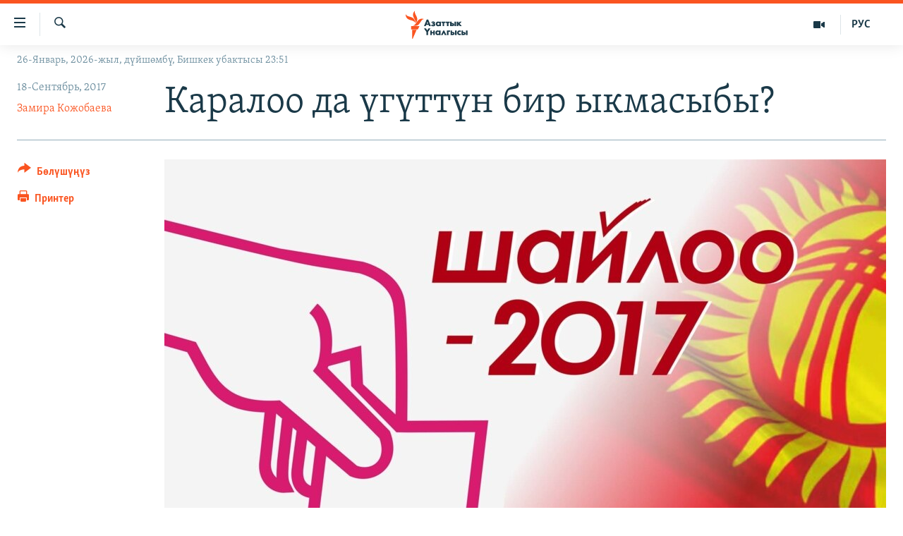

--- FILE ---
content_type: text/html; charset=utf-8
request_url: https://www.azattyk.org/a/kyrgyzstan_politics_election/28742244.html
body_size: 18174
content:

<!DOCTYPE html>
<html lang="ky" dir="ltr" class="no-js">
<head>
        <link rel="stylesheet" href="/Content/responsive/RFE/ky-KG/RFE-ky-KG.css?&amp;av=0.0.0.0&amp;cb=370">
<script src="https://tags.azattyk.org/rferl-pangea/prod/utag.sync.js"></script><script type='text/javascript' src='https://www.youtube.com/iframe_api' async></script>            <link rel="manifest" href="/manifest.json">
    <script type="text/javascript">
        //a general 'js' detection, must be on top level in <head>, due to CSS performance
        document.documentElement.className = "js";
        var cacheBuster = "370";
        var appBaseUrl = "/";
        var imgEnhancerBreakpoints = [0, 144, 256, 408, 650, 1023, 1597];
        var isLoggingEnabled = false;
        var isPreviewPage = false;
        var isLivePreviewPage = false;

        if (!isPreviewPage) {
            window.RFE = window.RFE || {};
            window.RFE.cacheEnabledByParam = window.location.href.indexOf('nocache=1') === -1;

            const url = new URL(window.location.href);
            const params = new URLSearchParams(url.search);

            // Remove the 'nocache' parameter
            params.delete('nocache');

            // Update the URL without the 'nocache' parameter
            url.search = params.toString();
            window.history.replaceState(null, '', url.toString());
        } else {
            window.addEventListener('load', function() {
                const links = window.document.links;
                for (let i = 0; i < links.length; i++) {
                    links[i].href = '#';
                    links[i].target = '_self';
                }
             })
        }

var pwaEnabled = false;        var swCacheDisabled;
    </script>
    <meta charset="utf-8" />

            <title>&#x41A;&#x430;&#x440;&#x430;&#x43B;&#x43E;&#x43E; &#x434;&#x430; &#x4AF;&#x433;&#x4AF;&#x442;&#x442;&#x4AF;&#x43D; &#x431;&#x438;&#x440; &#x44B;&#x43A;&#x43C;&#x430;&#x441;&#x44B;&#x431;&#x44B;?</title>
            <meta name="description" content="&#x41F;&#x440;&#x435;&#x437;&#x438;&#x434;&#x435;&#x43D;&#x442;&#x442;&#x438;&#x43A; &#x448;&#x430;&#x439;&#x43B;&#x43E;&#x43E; &#x4AF;&#x433;&#x4AF;&#x442;&#x4AF; &#x43A;&#x4AF;&#x447; &#x430;&#x43B;&#x44B;&#x43F;, &#x442;&#x430;&#x43B;&#x430;&#x43F;&#x43A;&#x435;&#x440;&#x43B;&#x435;&#x440;&#x434;&#x438; &#x43C;&#x430;&#x43A;&#x442;&#x43E;&#x43E; &#x43C;&#x435;&#x43D;&#x435;&#x43D; &#x43A;&#x43E;&#x448;&#x43E; &#x44D;&#x43B;&#x435; &#x43A;&#x430;&#x440;&#x430;&#x43B;&#x430;&#x433;&#x430;&#x43D; &#x43C;&#x430;&#x430;&#x43B;&#x44B;&#x43C;&#x430;&#x442;&#x442;&#x430;&#x440; &#x434;&#x430; &#x442;&#x430;&#x440;&#x430;&#x43F; &#x436;&#x430;&#x442;&#x430;&#x442;." />
                <meta name="keywords" content="Кыргызстан, Саясат, шайлоо, талапкер, үгүт" />
    <meta name="viewport" content="width=device-width, initial-scale=1.0" />


    <meta http-equiv="X-UA-Compatible" content="IE=edge" />

<meta name="robots" content="max-image-preview:large"><meta property="fb:pages" content="132515023525838" /> <meta name="yandex-verification" content="9f3418917dcb252c" />

        <link href="https://www.azattyk.org/a/kyrgyzstan_politics_election/28742244.html" rel="canonical" />

        <meta name="apple-mobile-web-app-title" content="&#x410;&#x437;&#x430;&#x442;&#x442;&#x44B;&#x43A;" />
        <meta name="apple-mobile-web-app-status-bar-style" content="black" />
            <meta name="apple-itunes-app" content="app-id=1521472502, app-argument=//28742244.ltr" />
            <meta property="fb:admins" content="&#x424;&#x435;&#x439;&#x441;&#x431;&#x443;&#x43A;&#x442;&#x430;&#x433;&#x44B; &#x441;&#x430;&#x43D;&#x430;&#x440;&#x438;&#x43F;&#x442;&#x438;&#x43A; &#x43A;&#x4E9;&#x440;&#x441;&#x4E9;&#x442;&#x43A;&#x4AF;&#x447;:" />
<meta content="&#x41A;&#x430;&#x440;&#x430;&#x43B;&#x43E;&#x43E; &#x434;&#x430; &#x4AF;&#x433;&#x4AF;&#x442;&#x442;&#x4AF;&#x43D; &#x431;&#x438;&#x440; &#x44B;&#x43A;&#x43C;&#x430;&#x441;&#x44B;&#x431;&#x44B;?" property="og:title"></meta>
<meta content="&#x41F;&#x440;&#x435;&#x437;&#x438;&#x434;&#x435;&#x43D;&#x442;&#x442;&#x438;&#x43A; &#x448;&#x430;&#x439;&#x43B;&#x43E;&#x43E; &#x4AF;&#x433;&#x4AF;&#x442;&#x4AF; &#x43A;&#x4AF;&#x447; &#x430;&#x43B;&#x44B;&#x43F;, &#x442;&#x430;&#x43B;&#x430;&#x43F;&#x43A;&#x435;&#x440;&#x43B;&#x435;&#x440;&#x434;&#x438; &#x43C;&#x430;&#x43A;&#x442;&#x43E;&#x43E; &#x43C;&#x435;&#x43D;&#x435;&#x43D; &#x43A;&#x43E;&#x448;&#x43E; &#x44D;&#x43B;&#x435; &#x43A;&#x430;&#x440;&#x430;&#x43B;&#x430;&#x433;&#x430;&#x43D; &#x43C;&#x430;&#x430;&#x43B;&#x44B;&#x43C;&#x430;&#x442;&#x442;&#x430;&#x440; &#x434;&#x430; &#x442;&#x430;&#x440;&#x430;&#x43F; &#x436;&#x430;&#x442;&#x430;&#x442;." property="og:description"></meta>
<meta content="article" property="og:type"></meta>
<meta content="https://www.azattyk.org/a/kyrgyzstan_politics_election/28742244.html" property="og:url"></meta>
<meta content="&#x410;&#x437;&#x430;&#x442;&#x442;&#x44B;&#x43A; &#x3A5;&#x43D;&#x430;&#x43B;&#x433;&#x44B;&#x441;&#x44B;" property="og:site_name"></meta>
<meta content="https://www.facebook.com/Azattyk.unalgysy" property="article:publisher"></meta>
<meta content="https://gdb.rferl.org/aaf8045f-9aa4-46b8-b9dd-076a472525c3_w1200_h630.jpg" property="og:image"></meta>
<meta content="1200" property="og:image:width"></meta>
<meta content="630" property="og:image:height"></meta>
<meta content="460215691922613" property="fb:app_id"></meta>
<meta content="&#x417;&#x430;&#x43C;&#x438;&#x440;&#x430; &#x41A;&#x43E;&#x436;&#x43E;&#x431;&#x430;&#x435;&#x432;&#x430;" name="Author"></meta>
<meta content="summary_large_image" name="twitter:card"></meta>
<meta content="@Azattyk_Radiosu" name="twitter:site"></meta>
<meta content="https://gdb.rferl.org/aaf8045f-9aa4-46b8-b9dd-076a472525c3_w1200_h630.jpg" name="twitter:image"></meta>
<meta content="&#x41A;&#x430;&#x440;&#x430;&#x43B;&#x43E;&#x43E; &#x434;&#x430; &#x4AF;&#x433;&#x4AF;&#x442;&#x442;&#x4AF;&#x43D; &#x431;&#x438;&#x440; &#x44B;&#x43A;&#x43C;&#x430;&#x441;&#x44B;&#x431;&#x44B;?" name="twitter:title"></meta>
<meta content="&#x41F;&#x440;&#x435;&#x437;&#x438;&#x434;&#x435;&#x43D;&#x442;&#x442;&#x438;&#x43A; &#x448;&#x430;&#x439;&#x43B;&#x43E;&#x43E; &#x4AF;&#x433;&#x4AF;&#x442;&#x4AF; &#x43A;&#x4AF;&#x447; &#x430;&#x43B;&#x44B;&#x43F;, &#x442;&#x430;&#x43B;&#x430;&#x43F;&#x43A;&#x435;&#x440;&#x43B;&#x435;&#x440;&#x434;&#x438; &#x43C;&#x430;&#x43A;&#x442;&#x43E;&#x43E; &#x43C;&#x435;&#x43D;&#x435;&#x43D; &#x43A;&#x43E;&#x448;&#x43E; &#x44D;&#x43B;&#x435; &#x43A;&#x430;&#x440;&#x430;&#x43B;&#x430;&#x433;&#x430;&#x43D; &#x43C;&#x430;&#x430;&#x43B;&#x44B;&#x43C;&#x430;&#x442;&#x442;&#x430;&#x440; &#x434;&#x430; &#x442;&#x430;&#x440;&#x430;&#x43F; &#x436;&#x430;&#x442;&#x430;&#x442;." name="twitter:description"></meta>
                    <link rel="amphtml" href="https://www.azattyk.org/amp/kyrgyzstan_politics_election/28742244.html" />
<script type="application/ld+json">{"articleSection":"","isAccessibleForFree":true,"headline":"Каралоо да үгүттүн бир ыкмасыбы?","inLanguage":"ky-KG","keywords":"Кыргызстан, Саясат, шайлоо, талапкер, үгүт","author":{"@type":"Person","url":"https://www.azattyk.org/author/замира-кожобаева/gugp_","description":"“Азаттыктын” Бишкектеги кабарчысы. 2011-жылы Мамлекеттик Ардак грамота менен сыйланган. Кыргыз улуттук университетинин филология факультетин аяктаган.","image":{"@type":"ImageObject","url":"https://gdb.rferl.org/78f571af-0913-47aa-9f58-902b79d479d0.jpg"},"name":"Замира Кожобаева"},"datePublished":"2017-09-18 16:48:04Z","dateModified":"2017-09-19 07:06:04Z","publisher":{"logo":{"width":512,"height":220,"@type":"ImageObject","url":"https://www.azattyk.org/Content/responsive/RFE/ky-KG/img/logo.png"},"@type":"NewsMediaOrganization","url":"https://www.azattyk.org","sameAs":["https://www.facebook.com/azattyk.org","https://twitter.com/Azattyk_Radiosu","https://www.youtube.com/user/AzattykUnalgysy","https://telegram.me/Azattyk_radiosu","https://soundcloud.com/azattyk-audio","https://www.instagram.com/azattyk.kg/","https://www.whatsapp.com/channel/0029VaEfXksHbFV2MNnL1I3E","https://www.whatsapp.com/channel/0029VaEfXksHbFV2MNnL1I3E"],"name":"Азаттык Үналгысы | Кыргызстан: видео, фото, кабарлар","alternateName":""},"@context":"https://schema.org","@type":"NewsArticle","mainEntityOfPage":"https://www.azattyk.org/a/kyrgyzstan_politics_election/28742244.html","url":"https://www.azattyk.org/a/kyrgyzstan_politics_election/28742244.html","description":"Президенттик шайлоо үгүтү күч алып, талапкерлерди мактоо менен кошо эле каралаган маалыматтар да тарап жатат.","image":{"width":1080,"height":608,"@type":"ImageObject","url":"https://gdb.rferl.org/aaf8045f-9aa4-46b8-b9dd-076a472525c3_w1080_h608.jpg"},"name":"Каралоо да үгүттүн бир ыкмасыбы?"}</script>
    <script src="/Scripts/responsive/infographics.bundle.min.js?&amp;av=0.0.0.0&amp;cb=370"></script>
        <script src="/Scripts/responsive/dollardom.min.js?&amp;av=0.0.0.0&amp;cb=370"></script>
        <script src="/Scripts/responsive/modules/commons.js?&amp;av=0.0.0.0&amp;cb=370"></script>
        <script src="/Scripts/responsive/modules/app_code.js?&amp;av=0.0.0.0&amp;cb=370"></script>

        <link rel="icon" type="image/svg+xml" href="/Content/responsive/RFE/img/webApp/favicon.svg" />
        <link rel="alternate icon" href="/Content/responsive/RFE/img/webApp/favicon.ico" />
            <link rel="mask-icon" color="#ea6903" href="/Content/responsive/RFE/img/webApp/favicon_safari.svg" />
        <link rel="apple-touch-icon" sizes="152x152" href="/Content/responsive/RFE/img/webApp/ico-152x152.png" />
        <link rel="apple-touch-icon" sizes="144x144" href="/Content/responsive/RFE/img/webApp/ico-144x144.png" />
        <link rel="apple-touch-icon" sizes="114x114" href="/Content/responsive/RFE/img/webApp/ico-114x114.png" />
        <link rel="apple-touch-icon" sizes="72x72" href="/Content/responsive/RFE/img/webApp/ico-72x72.png" />
        <link rel="apple-touch-icon-precomposed" href="/Content/responsive/RFE/img/webApp/ico-57x57.png" />
        <link rel="icon" sizes="192x192" href="/Content/responsive/RFE/img/webApp/ico-192x192.png" />
        <link rel="icon" sizes="128x128" href="/Content/responsive/RFE/img/webApp/ico-128x128.png" />
        <meta name="msapplication-TileColor" content="#ffffff" />
        <meta name="msapplication-TileImage" content="/Content/responsive/RFE/img/webApp/ico-144x144.png" />
                <link rel="preload" href="/Content/responsive/fonts/Skolar-Lt_Cyrl_v2.4.woff" type="font/woff" as="font" crossorigin="anonymous" />
    <link rel="alternate" type="application/rss+xml" title="RFE/RL - Top Stories [RSS]" href="/api/" />
    <link rel="sitemap" type="application/rss+xml" href="/sitemap.xml" />
    
    



</head>
<body class=" nav-no-loaded cc_theme pg-article print-lay-article js-category-to-nav nojs-images date-time-enabled">
        <script type="text/javascript" >
            var analyticsData = {url:"https://www.azattyk.org/a/kyrgyzstan_politics_election/28742244.html",property_id:"419",article_uid:"28742244",page_title:"Каралоо да үгүттүн бир ыкмасыбы?",page_type:"article",content_type:"article",subcontent_type:"article",last_modified:"2017-09-19 07:06:04Z",pub_datetime:"2017-09-18 16:48:04Z",pub_year:"2017",pub_month:"09",pub_day:"18",pub_hour:"16",pub_weekday:"Monday",section:"article",english_section:"ky-kyrgyzstan",byline:"Замира Кожобаева",categories:"ky-kyrgyzstan,ky-politics",tags:"шайлоо;талапкер;үгүт",domain:"www.azattyk.org",language:"Kyrgyz",language_service:"RFERL Kyrgyz",platform:"web",copied:"no",copied_article:"",copied_title:"",runs_js:"Yes",cms_release:"8.44.0.0.370",enviro_type:"prod",slug:"kyrgyzstan_politics_election",entity:"RFE",short_language_service:"KYR",platform_short:"W",page_name:"Каралоо да үгүттүн бир ыкмасыбы?"};
        </script>
<noscript><iframe src="https://www.googletagmanager.com/ns.html?id=GTM-WXZBPZ" height="0" width="0" style="display:none;visibility:hidden"></iframe></noscript>        <script type="text/javascript" data-cookiecategory="analytics">
            var gtmEventObject = Object.assign({}, analyticsData, {event: 'page_meta_ready'});window.dataLayer = window.dataLayer || [];window.dataLayer.push(gtmEventObject);
            if (top.location === self.location) { //if not inside of an IFrame
                 var renderGtm = "true";
                 if (renderGtm === "true") {
            (function(w,d,s,l,i){w[l]=w[l]||[];w[l].push({'gtm.start':new Date().getTime(),event:'gtm.js'});var f=d.getElementsByTagName(s)[0],j=d.createElement(s),dl=l!='dataLayer'?'&l='+l:'';j.async=true;j.src='//www.googletagmanager.com/gtm.js?id='+i+dl;f.parentNode.insertBefore(j,f);})(window,document,'script','dataLayer','GTM-WXZBPZ');
                 }
            }
        </script>
        <!--Analytics tag js version start-->
            <script type="text/javascript" data-cookiecategory="analytics">
                var utag_data = Object.assign({}, analyticsData, {});
if(typeof(TealiumTagFrom)==='function' && typeof(TealiumTagSearchKeyword)==='function') {
var utag_from=TealiumTagFrom();var utag_searchKeyword=TealiumTagSearchKeyword();
if(utag_searchKeyword!=null && utag_searchKeyword!=='' && utag_data["search_keyword"]==null) utag_data["search_keyword"]=utag_searchKeyword;if(utag_from!=null && utag_from!=='') utag_data["from"]=TealiumTagFrom();}
                if(window.top!== window.self&&utag_data.page_type==="snippet"){utag_data.page_type = 'iframe';}
                try{if(window.top!==window.self&&window.self.location.hostname===window.top.location.hostname){utag_data.platform = 'self-embed';utag_data.platform_short = 'se';}}catch(e){if(window.top!==window.self&&window.self.location.search.includes("platformType=self-embed")){utag_data.platform = 'cross-promo';utag_data.platform_short = 'cp';}}
                (function(a,b,c,d){    a="https://tags.azattyk.org/rferl-pangea/prod/utag.js";    b=document;c="script";d=b.createElement(c);d.src=a;d.type="text/java"+c;d.async=true;    a=b.getElementsByTagName(c)[0];a.parentNode.insertBefore(d,a);    })();
            </script>
        <!--Analytics tag js version end-->
<!-- Analytics tag management NoScript -->
<noscript>
<img style="position: absolute; border: none;" src="https://ssc.azattyk.org/b/ss/bbgprod,bbgentityrferl/1/G.4--NS/332494770?pageName=rfe%3akyr%3aw%3aarticle%3a%d0%9a%d0%b0%d1%80%d0%b0%d0%bb%d0%be%d0%be%20%d0%b4%d0%b0%20%d2%af%d0%b3%d2%af%d1%82%d1%82%d2%af%d0%bd%20%d0%b1%d0%b8%d1%80%20%d1%8b%d0%ba%d0%bc%d0%b0%d1%81%d1%8b%d0%b1%d1%8b%3f&amp;c6=%d0%9a%d0%b0%d1%80%d0%b0%d0%bb%d0%be%d0%be%20%d0%b4%d0%b0%20%d2%af%d0%b3%d2%af%d1%82%d1%82%d2%af%d0%bd%20%d0%b1%d0%b8%d1%80%20%d1%8b%d0%ba%d0%bc%d0%b0%d1%81%d1%8b%d0%b1%d1%8b%3f&amp;v36=8.44.0.0.370&amp;v6=D=c6&amp;g=https%3a%2f%2fwww.azattyk.org%2fa%2fkyrgyzstan_politics_election%2f28742244.html&amp;c1=D=g&amp;v1=D=g&amp;events=event1,event52&amp;c16=rferl%20kyrgyz&amp;v16=D=c16&amp;c5=ky-kyrgyzstan&amp;v5=D=c5&amp;ch=article&amp;c15=kyrgyz&amp;v15=D=c15&amp;c4=article&amp;v4=D=c4&amp;c14=28742244&amp;v14=D=c14&amp;v20=no&amp;c17=web&amp;v17=D=c17&amp;mcorgid=518abc7455e462b97f000101%40adobeorg&amp;server=www.azattyk.org&amp;pageType=D=c4&amp;ns=bbg&amp;v29=D=server&amp;v25=rfe&amp;v30=419&amp;v105=D=User-Agent " alt="analytics" width="1" height="1" /></noscript>
<!-- End of Analytics tag management NoScript -->


        <!--*** Accessibility links - For ScreenReaders only ***-->
        <section>
            <div class="sr-only">
                <h2>&#x41B;&#x438;&#x43D;&#x43A;&#x442;&#x435;&#x440; </h2>
                <ul>
                    <li><a href="#content" data-disable-smooth-scroll="1">&#x41C;&#x430;&#x437;&#x43C;&#x443;&#x43D;&#x433;&#x430; &#x4E9;&#x442;&#x4AF;&#x4A3;&#x4AF;&#x437;</a></li>
                    <li><a href="#navigation" data-disable-smooth-scroll="1">&#x41D;&#x430;&#x432;&#x438;&#x433;&#x430;&#x446;&#x438;&#x44F;&#x433;&#x430; &#x4E9;&#x442;&#x4AF;&#x4A3;&#x4AF;&#x437;</a></li>
                    <li><a href="#txtHeaderSearch" data-disable-smooth-scroll="1">&#x418;&#x437;&#x434;&#x4E9;&#x4E9;&#x433;&#x4E9; &#x441;&#x430;&#x43B;&#x44B;&#x4A3;&#x44B;&#x437;</a></li>
                </ul>
            </div>
        </section>
    




<div dir="ltr">
    <div id="page">
            <aside>

<div class="c-lightbox overlay-modal">
    <div class="c-lightbox__intro">
        <h2 class="c-lightbox__intro-title"></h2>
        <button class="btn btn--rounded c-lightbox__btn c-lightbox__intro-next" title="&#x410;&#x43B;&#x434;&#x44B;&#x433;&#x430;">
            <span class="ico ico--rounded ico-chevron-forward"></span>
            <span class="sr-only">&#x410;&#x43B;&#x434;&#x44B;&#x433;&#x430;</span>
        </button>
    </div>
    <div class="c-lightbox__nav">
        <button class="btn btn--rounded c-lightbox__btn c-lightbox__btn--close" title="&#x416;&#x430;&#x431;&#x443;&#x443;">
            <span class="ico ico--rounded ico-close"></span>
            <span class="sr-only">&#x416;&#x430;&#x431;&#x443;&#x443;</span>
        </button>
        <button class="btn btn--rounded c-lightbox__btn c-lightbox__btn--prev" title="&#x410;&#x440;&#x442;&#x43A;&#x430;">
            <span class="ico ico--rounded ico-chevron-backward"></span>
            <span class="sr-only">&#x410;&#x440;&#x442;&#x43A;&#x430;</span>
        </button>
        <button class="btn btn--rounded c-lightbox__btn c-lightbox__btn--next" title="&#x410;&#x43B;&#x434;&#x44B;&#x433;&#x430;">
            <span class="ico ico--rounded ico-chevron-forward"></span>
            <span class="sr-only">&#x410;&#x43B;&#x434;&#x44B;&#x433;&#x430;</span>
        </button>
    </div>
    <div class="c-lightbox__content-wrap">
        <figure class="c-lightbox__content">
            <span class="c-spinner c-spinner--lightbox">
                <img src="/Content/responsive/img/player-spinner.png"
                     alt="please wait"
                     title="please wait" />
            </span>
            <div class="c-lightbox__img">
                <div class="thumb">
                    <img src="" alt="" />
                </div>
            </div>
            <figcaption>
                <div class="c-lightbox__info c-lightbox__info--foot">
                    <span class="c-lightbox__counter"></span>
                    <span class="caption c-lightbox__caption"></span>
                </div>
            </figcaption>
        </figure>
    </div>
    <div class="hidden">
        <div class="content-advisory__box content-advisory__box--lightbox">
            <span class="content-advisory__box-text">&#x421;&#x4AF;&#x440;&#x4E9;&#x442; &#x430;&#x439;&#x440;&#x44B;&#x43C; &#x43E;&#x43A;&#x443;&#x440;&#x43C;&#x430;&#x43D;&#x434;&#x430;&#x440; &#x4AF;&#x447;&#x4AF;&#x43D; &#x4AF;&#x440;&#x4E9;&#x439; &#x443;&#x447;&#x443;&#x440;&#x433;&#x430;&#x43D; &#x43C;&#x430;&#x430;&#x43D;&#x430;&#x439; &#x436;&#x430;&#x440;&#x430;&#x442;&#x44B;&#x448;&#x44B; &#x43C;&#x4AF;&#x43C;&#x43A;&#x4AF;&#x43D;</span>
            <button class="btn btn--transparent content-advisory__box-btn m-t-md" value="text" type="button">
                <span class="btn__text">
                    &#x431;&#x430;&#x441;&#x44B;&#x43F; &#x43A;&#x4E9;&#x440;&#x4AF;&#x4A3;&#x4AF;&#x437;
                </span>
            </button>
        </div>
    </div>
</div>

<div class="print-dialogue">
    <div class="container">
        <h3 class="print-dialogue__title section-head">&#x41F;&#x440;&#x438;&#x43D;&#x442;&#x435;&#x440;&#x434;&#x435;&#x43D; &#x447;&#x44B;&#x433;&#x430;&#x440;&#x443;&#x443;:</h3>
        <div class="print-dialogue__opts">
            <ul class="print-dialogue__opt-group">
                <li class="form__group form__group--checkbox">
                    <input class="form__check " id="checkboxImages" name="checkboxImages" type="checkbox" checked="checked" />
                    <label for="checkboxImages" class="form__label m-t-md">&#x421;&#x4AF;&#x440;&#x4E9;&#x442;&#x442;&#x4E9;&#x440;</label>
                </li>
                <li class="form__group form__group--checkbox">
                    <input class="form__check " id="checkboxMultimedia" name="checkboxMultimedia" type="checkbox" checked="checked" />
                    <label for="checkboxMultimedia" class="form__label m-t-md">Multimedia</label>
                </li>
            </ul>
            <ul class="print-dialogue__opt-group">
                <li class="form__group form__group--checkbox">
                    <input class="form__check " id="checkboxEmbedded" name="checkboxEmbedded" type="checkbox" checked="checked" />
                    <label for="checkboxEmbedded" class="form__label m-t-md">&#x422;&#x438;&#x440;&#x43A;&#x435;&#x43B;&#x433;&#x435;&#x43D; &#x43C;&#x430;&#x437;&#x43C;&#x443;&#x43D;</label>
                </li>
                <li class="hidden">
                    <input class="form__check " id="checkboxComments" name="checkboxComments" type="checkbox" />
                    <label for="checkboxComments" class="form__label m-t-md">&#x41A;&#x43E;&#x43C;&#x43C;&#x435;&#x43D;&#x442;&#x430;&#x440;&#x438;&#x439;&#x43B;&#x435;&#x440;</label>
                </li>
            </ul>
        </div>
        <div class="print-dialogue__buttons">
            <button class="btn  btn--secondary close-button" type="button" title="&#x411;&#x430;&#x448; &#x442;&#x430;&#x440;&#x442;&#x443;&#x443;">
                <span class="btn__text ">&#x411;&#x430;&#x448; &#x442;&#x430;&#x440;&#x442;&#x443;&#x443;</span>
            </button>
            <button class="btn  btn-cust-print m-l-sm" type="button" title="&#x41F;&#x440;&#x438;&#x43D;&#x442;&#x435;&#x440;">
                <span class="btn__text ">&#x41F;&#x440;&#x438;&#x43D;&#x442;&#x435;&#x440;</span>
            </button>
        </div>
    </div>
</div>                
<div class="ctc-message pos-fix">
    <div class="ctc-message__inner">&#x428;&#x438;&#x43B;&#x442;&#x435;&#x43C;&#x435; &#x43A;&#x4E9;&#x447;&#x4AF;&#x440;&#x4AF;&#x43B;&#x434;&#x4AF;</div>
</div>
            </aside>

<div class="hdr-20 hdr-20--big">
    <div class="hdr-20__inner">
        <div class="hdr-20__max pos-rel">
            <div class="hdr-20__side hdr-20__side--primary d-flex">
                <label data-for="main-menu-ctrl" data-switcher-trigger="true" data-switch-target="main-menu-ctrl" class="burger hdr-trigger pos-rel trans-trigger" data-trans-evt="click" data-trans-id="menu">
                    <span class="ico ico-close hdr-trigger__ico hdr-trigger__ico--close burger__ico burger__ico--close"></span>
                    <span class="ico ico-menu hdr-trigger__ico hdr-trigger__ico--open burger__ico burger__ico--open"></span>
                </label>
                <div class="menu-pnl pos-fix trans-target" data-switch-target="main-menu-ctrl" data-trans-id="menu">
                    <div class="menu-pnl__inner">
                        <nav class="main-nav menu-pnl__item menu-pnl__item--first">
                            <ul class="main-nav__list accordeon" data-analytics-tales="false" data-promo-name="link" data-location-name="nav,secnav">
                                

        <li class="main-nav__item">
            <a class="main-nav__item-name main-nav__item-name--link" href="/news" title="&#x416;&#x430;&#x4A3;&#x44B;&#x43B;&#x44B;&#x43A;&#x442;&#x430;&#x440;" data-item-name="ky-news" >&#x416;&#x430;&#x4A3;&#x44B;&#x43B;&#x44B;&#x43A;&#x442;&#x430;&#x440;</a>
        </li>

        <li class="main-nav__item accordeon__item" data-switch-target="menu-item-960">
            <label class="main-nav__item-name main-nav__item-name--label accordeon__control-label" data-switcher-trigger="true" data-for="menu-item-960">
                &#x41A;&#x44B;&#x440;&#x433;&#x44B;&#x437;&#x441;&#x442;&#x430;&#x43D;
                <span class="ico ico-chevron-down main-nav__chev"></span>
            </label>
            <div class="main-nav__sub-list">
                
    <a class="main-nav__item-name main-nav__item-name--link main-nav__item-name--sub" href="/Kyrgyzstan" title="&#x41A;&#x44B;&#x440;&#x433;&#x44B;&#x437;&#x441;&#x442;&#x430;&#x43D;" data-item-name="kyrgyzstan" >&#x41A;&#x44B;&#x440;&#x433;&#x44B;&#x437;&#x441;&#x442;&#x430;&#x43D;</a>

    <a class="main-nav__item-name main-nav__item-name--link main-nav__item-name--sub" href="/politics" title="&#x421;&#x430;&#x44F;&#x441;&#x430;&#x442;" data-item-name="saiasat" >&#x421;&#x430;&#x44F;&#x441;&#x430;&#x442;</a>

    <a class="main-nav__item-name main-nav__item-name--link main-nav__item-name--sub" href="/economics" title="&#x42D;&#x43A;&#x43E;&#x43D;&#x43E;&#x43C;&#x438;&#x43A;&#x430;" data-item-name="ky-economy" >&#x42D;&#x43A;&#x43E;&#x43D;&#x43E;&#x43C;&#x438;&#x43A;&#x430;</a>

    <a class="main-nav__item-name main-nav__item-name--link main-nav__item-name--sub" href="/culture" title="&#x43C;&#x430;&#x434;&#x430;&#x43D;&#x438;&#x44F;&#x442;" data-item-name="ky-culture" >&#x43C;&#x430;&#x434;&#x430;&#x43D;&#x438;&#x44F;&#x442;</a>

            </div>
        </li>

        <li class="main-nav__item accordeon__item" data-switch-target="menu-item-1030">
            <label class="main-nav__item-name main-nav__item-name--label accordeon__control-label" data-switcher-trigger="true" data-for="menu-item-1030">
                &#x414;&#x4AF;&#x439;&#x43D;&#x4E9;
                <span class="ico ico-chevron-down main-nav__chev"></span>
            </label>
            <div class="main-nav__sub-list">
                
    <a class="main-nav__item-name main-nav__item-name--link main-nav__item-name--sub" href="/world" title="&#x414;&#x4AF;&#x439;&#x43D;&#x4E9;" data-item-name="ky-world" >&#x414;&#x4AF;&#x439;&#x43D;&#x4E9;</a>

    <a class="main-nav__item-name main-nav__item-name--link main-nav__item-name--sub" href="/central-asia" title="&#x411;&#x43E;&#x440;&#x431;&#x43E;&#x440; &#x410;&#x437;&#x438;&#x44F;" data-item-name="ky-central_asia" >&#x411;&#x43E;&#x440;&#x431;&#x43E;&#x440; &#x410;&#x437;&#x438;&#x44F;</a>

            </div>
        </li>

        <li class="main-nav__item">
            <a class="main-nav__item-name main-nav__item-name--link" href="/p/8776.html" title="&#x423;&#x43A;&#x440;&#x430;&#x438;&#x43D;&#x430;" data-item-name="war-in-ukraine" >&#x423;&#x43A;&#x440;&#x430;&#x438;&#x43D;&#x430;</a>
        </li>

        <li class="main-nav__item">
            <a class="main-nav__item-name main-nav__item-name--link" href="/investigation" title="&#x410;&#x442;&#x430;&#x439;&#x44B;&#x43D; &#x438;&#x43B;&#x438;&#x43A;&#x442;&#x4E9;&#x4E9;" data-item-name="ky-special-investiagiton" >&#x410;&#x442;&#x430;&#x439;&#x44B;&#x43D; &#x438;&#x43B;&#x438;&#x43A;&#x442;&#x4E9;&#x4E9;</a>
        </li>

        <li class="main-nav__item accordeon__item" data-switch-target="menu-item-2922">
            <label class="main-nav__item-name main-nav__item-name--label accordeon__control-label" data-switcher-trigger="true" data-for="menu-item-2922">
                &#x422;&#x412; &#x43F;&#x440;&#x43E;&#x433;&#x440;&#x430;&#x43C;&#x43C;&#x430;&#x43B;&#x430;&#x440;
                <span class="ico ico-chevron-down main-nav__chev"></span>
            </label>
            <div class="main-nav__sub-list">
                
    <a class="main-nav__item-name main-nav__item-name--link main-nav__item-name--sub" href="/z/17386" title="&#x411;&#x4AF;&#x433;&#x4AF;&#x43D; &#x410;&#x437;&#x430;&#x442;&#x442;&#x44B;&#x43A;&#x442;&#x430;" data-item-name="world-news" >&#x411;&#x4AF;&#x433;&#x4AF;&#x43D; &#x410;&#x437;&#x430;&#x442;&#x442;&#x44B;&#x43A;&#x442;&#x430;</a>

    <a class="main-nav__item-name main-nav__item-name--link main-nav__item-name--sub" href="/ExpertterTV" title="&#x42D;&#x43A;&#x441;&#x43F;&#x435;&#x440;&#x442;&#x442;&#x435;&#x440; &#x442;&#x430;&#x43B;&#x434;&#x430;&#x439;&#x442;" data-item-name="experts_analyze" >&#x42D;&#x43A;&#x441;&#x43F;&#x435;&#x440;&#x442;&#x442;&#x435;&#x440; &#x442;&#x430;&#x43B;&#x434;&#x430;&#x439;&#x442;</a>

    <a class="main-nav__item-name main-nav__item-name--link main-nav__item-name--sub" href="/DuinoTV" title="&#x411;&#x438;&#x437; &#x436;&#x430;&#x43D;&#x430; &#x434;&#x4AF;&#x439;&#x43D;&#x4E9;" data-item-name="world-and-us-tv" >&#x411;&#x438;&#x437; &#x436;&#x430;&#x43D;&#x430; &#x434;&#x4AF;&#x439;&#x43D;&#x4E9;</a>

    <a class="main-nav__item-name main-nav__item-name--link main-nav__item-name--sub" href="/DanisteTV" title="&#x414;&#x430;&#x43D;&#x438;&#x441;&#x442;&#x435;" data-item-name="daniste" >&#x414;&#x430;&#x43D;&#x438;&#x441;&#x442;&#x435;</a>

    <a class="main-nav__item-name main-nav__item-name--link main-nav__item-name--sub" href="/EjeSingdiTV" title="&#x42D;&#x436;&#x435;-&#x441;&#x438;&#x4A3;&#x434;&#x438;&#x43B;&#x435;&#x440;" data-item-name="sisterhood" >&#x42D;&#x436;&#x435;-&#x441;&#x438;&#x4A3;&#x434;&#x438;&#x43B;&#x435;&#x440;</a>

    <a class="main-nav__item-name main-nav__item-name--link main-nav__item-name--sub" href="/PlusTV" title="&#x410;&#x437;&#x430;&#x442;&#x442;&#x44B;&#x43A;&#x2B;" data-item-name="Azattyk_plus_TV" >&#x410;&#x437;&#x430;&#x442;&#x442;&#x44B;&#x43A;&#x2B;</a>

    <a class="main-nav__item-name main-nav__item-name--link main-nav__item-name--sub" href="/YngaisyzTV" title="&#x42B;&#x4A3;&#x433;&#x430;&#x439;&#x441;&#x44B;&#x437; &#x441;&#x443;&#x440;&#x43E;&#x43E;&#x43B;&#x43E;&#x440;" data-item-name="Inconvenient__Questions_tv" >&#x42B;&#x4A3;&#x433;&#x430;&#x439;&#x441;&#x44B;&#x437; &#x441;&#x443;&#x440;&#x43E;&#x43E;&#x43B;&#x43E;&#x440;</a>

            </div>
        </li>

        <li class="main-nav__item">
            <a class="main-nav__item-name main-nav__item-name--link" href="/p/7880.html" title="&#x41F;&#x43E;&#x434;&#x43A;&#x430;&#x441;&#x442;" data-item-name="azattyk-podcast" >&#x41F;&#x43E;&#x434;&#x43A;&#x430;&#x441;&#x442;</a>
        </li>

        <li class="main-nav__item">
            <a class="main-nav__item-name main-nav__item-name--link" href="/opinions" title="&#x4E8;&#x437;&#x433;&#x4E9;&#x447;&#x4E9; &#x43F;&#x438;&#x43A;&#x438;&#x440;" data-item-name="blog--minsanat" >&#x4E8;&#x437;&#x433;&#x4E9;&#x447;&#x4E9; &#x43F;&#x438;&#x43A;&#x438;&#x440;</a>
        </li>



                            </ul>
                        </nav>
                        

<div class="menu-pnl__item">
        <a href="https://rus.azattyk.org" class="menu-pnl__item-link" alt="&#x420;&#x443;&#x441;&#x441;&#x43A;&#x438;&#x439;">&#x420;&#x443;&#x441;&#x441;&#x43A;&#x438;&#x439;</a>
</div>


                        
                            <div class="menu-pnl__item menu-pnl__item--social">
                                    <h5 class="menu-pnl__sub-head">&#x41E;&#x43D;&#x43B;&#x430;&#x439;&#x43D; &#x448;&#x435;&#x440;&#x438;&#x43D;&#x435;</h5>

        <a href="https://www.facebook.com/azattyk.org" title="&#x424;&#x435;&#x439;&#x441;&#x431;&#x443;&#x43A;&#x442;&#x430;&#x43D; &#x43A;&#x430;&#x440;&#x430;&#x4A3;&#x44B;&#x437;" data-analytics-text="follow_on_facebook" class="btn btn--rounded btn--social-inverted menu-pnl__btn js-social-btn btn-facebook"  target="_blank" rel="noopener">
            <span class="ico ico-facebook-alt ico--rounded"></span>
        </a>


        <a href="https://www.youtube.com/user/AzattykUnalgysy" title="&#x42E;&#x442;&#x443;&#x431;&#x434;&#x430;&#x43D; &#x43A;&#x4E9;&#x440;&#x4AF;&#x4A3;&#x4AF;&#x437;" data-analytics-text="follow_on_youtube" class="btn btn--rounded btn--social-inverted menu-pnl__btn js-social-btn btn-youtube"  target="_blank" rel="noopener">
            <span class="ico ico-youtube ico--rounded"></span>
        </a>


        <a href="https://twitter.com/Azattyk_Radiosu" title="&#x422;&#x432;&#x438;&#x442;&#x442;&#x435;&#x440;&#x434;&#x435;&#x43D; &#x43A;&#x430;&#x440;&#x430;&#x4A3;&#x44B;&#x437;" data-analytics-text="follow_on_twitter" class="btn btn--rounded btn--social-inverted menu-pnl__btn js-social-btn btn-twitter"  target="_blank" rel="noopener">
            <span class="ico ico-twitter ico--rounded"></span>
        </a>


        <a href="https://www.instagram.com/azattyk.kg/" title="&#x418;&#x43D;&#x441;&#x442;&#x430;&#x433;&#x440;&#x430;&#x43C;&#x434;&#x430;&#x43D; &#x43A;&#x4E9;&#x440;&#x4AF;&#x4A3;&#x4AF;&#x437;" data-analytics-text="follow_on_instagram" class="btn btn--rounded btn--social-inverted menu-pnl__btn js-social-btn btn-instagram"  target="_blank" rel="noopener">
            <span class="ico ico-instagram ico--rounded"></span>
        </a>


        <a href="https://telegram.me/Azattyk_radiosu" title="&#x422;&#x435;&#x43B;&#x435;&#x433;&#x440;&#x430;&#x43C;&#x434;&#x430;&#x43D; &#x43E;&#x43A;&#x443;&#x4A3;&#x443;&#x437;" data-analytics-text="follow_on_telegram" class="btn btn--rounded btn--social-inverted menu-pnl__btn js-social-btn btn-telegram"  target="_blank" rel="noopener">
            <span class="ico ico-telegram ico--rounded"></span>
        </a>


        <a href="https://news.google.com/publications/CAAqBwgKMMH4gQIwvrcX?hl=ru&amp; " title="Google News &#x430;&#x440;&#x43A;&#x44B;&#x43B;&#x443;&#x443; &#x43E;&#x43A;&#x443;&#x4A3;&#x443;&#x437;" data-analytics-text="follow_on_google_news" class="btn btn--rounded btn--social-inverted menu-pnl__btn js-social-btn btn-g-news"  target="_blank" rel="noopener">
            <span class="ico ico-google-news ico--rounded"></span>
        </a>


        <a href="https://www.whatsapp.com/channel/0029VaEfXksHbFV2MNnL1I3E" title="Follow on WhatsApp" data-analytics-text="follow_on_whatsapp" class="btn btn--rounded btn--social-inverted menu-pnl__btn js-social-btn btn-whatsapp visible-xs-inline-block visible-sm-inline-block"  target="_blank" rel="noopener">
            <span class="ico ico-whatsapp ico--rounded"></span>
        </a>


        <a href="https://www.whatsapp.com/channel/0029VaEfXksHbFV2MNnL1I3E" title="Follow on WhatsApp" data-analytics-text="follow_on_whatsapp_desktop" class="btn btn--rounded btn--social-inverted menu-pnl__btn js-social-btn btn-whatsapp visible-md-inline-block visible-lg-inline-block"  target="_blank" rel="noopener">
            <span class="ico ico-whatsapp ico--rounded"></span>
        </a>

                            </div>
                            <div class="menu-pnl__item">
                                <a href="/navigation/allsites" class="menu-pnl__item-link">
                                    <span class="ico ico-languages "></span>
                                    &#x42D;&#x415;/&#x410;&#x420;&#x43D;&#x443;&#x43D; &#x431;&#x430;&#x440;&#x434;&#x44B;&#x43A; &#x441;&#x430;&#x439;&#x442;&#x442;&#x430;&#x440;&#x44B; 
                                </a>
                            </div>
                    </div>
                </div>
                <label data-for="top-search-ctrl" data-switcher-trigger="true" data-switch-target="top-search-ctrl" class="top-srch-trigger hdr-trigger">
                    <span class="ico ico-close hdr-trigger__ico hdr-trigger__ico--close top-srch-trigger__ico top-srch-trigger__ico--close"></span>
                    <span class="ico ico-search hdr-trigger__ico hdr-trigger__ico--open top-srch-trigger__ico top-srch-trigger__ico--open"></span>
                </label>
                <div class="srch-top srch-top--in-header" data-switch-target="top-search-ctrl">
                    <div class="container">
                        
<form action="/s" class="srch-top__form srch-top__form--in-header" id="form-topSearchHeader" method="get" role="search">    <label for="txtHeaderSearch" class="sr-only">&#x418;&#x437;&#x434;&#x4E9;&#x4E9;</label>
    <input type="text" id="txtHeaderSearch" name="k" placeholder="&#x422;&#x435;&#x43A;&#x441;&#x442; &#x438;&#x437;&#x434;&#x4E9;&#x4E9;" accesskey="s" value="" class="srch-top__input analyticstag-event" onkeydown="if (event.keyCode === 13) { FireAnalyticsTagEventOnSearch('search', $dom.get('#txtHeaderSearch')[0].value) }" />
    <button title="&#x418;&#x437;&#x434;&#x4E9;&#x4E9;" type="submit" class="btn btn--top-srch analyticstag-event" onclick="FireAnalyticsTagEventOnSearch('search', $dom.get('#txtHeaderSearch')[0].value) ">
        <span class="ico ico-search"></span>
    </button>
</form>
                    </div>
                </div>
                <a href="/" class="main-logo-link">
                    <img src="/Content/responsive/RFE/ky-KG/img/logo-compact.svg" class="main-logo main-logo--comp" alt="site logo">
                        <img src="/Content/responsive/RFE/ky-KG/img/logo.svg" class="main-logo main-logo--big" alt="site logo">
                </a>
            </div>
            <div class="hdr-20__side hdr-20__side--secondary d-flex">
                

    <a href="https://rus.azattyk.org" title="&#x420;&#x423;&#x421;" class="hdr-20__secondary-item hdr-20__secondary-item--lang" data-item-name="satellite">
        
&#x420;&#x423;&#x421;
    </a>

    <a href="/programs/tv" title="&#x422;&#x412; &#x43F;&#x440;&#x43E;&#x433;&#x440;&#x430;&#x43C;&#x43C;&#x430;&#x43B;&#x430;&#x440;" class="hdr-20__secondary-item" data-item-name="video">
        
    <span class="ico ico-video hdr-20__secondary-icon"></span>

    </a>

    <a href="/s" title="&#x418;&#x437;&#x434;&#x4E9;&#x4E9;" class="hdr-20__secondary-item hdr-20__secondary-item--search" data-item-name="search">
        
    <span class="ico ico-search hdr-20__secondary-icon hdr-20__secondary-icon--search"></span>

    </a>



                
                <div class="srch-bottom">
                    
<form action="/s" class="srch-bottom__form d-flex" id="form-bottomSearch" method="get" role="search">    <label for="txtSearch" class="sr-only">&#x418;&#x437;&#x434;&#x4E9;&#x4E9;</label>
    <input type="search" id="txtSearch" name="k" placeholder="&#x422;&#x435;&#x43A;&#x441;&#x442; &#x438;&#x437;&#x434;&#x4E9;&#x4E9;" accesskey="s" value="" class="srch-bottom__input analyticstag-event" onkeydown="if (event.keyCode === 13) { FireAnalyticsTagEventOnSearch('search', $dom.get('#txtSearch')[0].value) }" />
    <button title="&#x418;&#x437;&#x434;&#x4E9;&#x4E9;" type="submit" class="btn btn--bottom-srch analyticstag-event" onclick="FireAnalyticsTagEventOnSearch('search', $dom.get('#txtSearch')[0].value) ">
        <span class="ico ico-search"></span>
    </button>
</form>
                </div>
            </div>
            <img src="/Content/responsive/RFE/ky-KG/img/logo-print.gif" class="logo-print" alt="site logo">
            <img src="/Content/responsive/RFE/ky-KG/img/logo-print_color.png" class="logo-print logo-print--color" alt="site logo">
        </div>
    </div>
</div>
    <script>
        if (document.body.className.indexOf('pg-home') > -1) {
            var nav2In = document.querySelector('.hdr-20__inner');
            var nav2Sec = document.querySelector('.hdr-20__side--secondary');
            var secStyle = window.getComputedStyle(nav2Sec);
            if (nav2In && window.pageYOffset < 150 && secStyle['position'] !== 'fixed') {
                nav2In.classList.add('hdr-20__inner--big')
            }
        }
    </script>



<div class="c-hlights c-hlights--breaking c-hlights--no-item" data-hlight-display="mobile,desktop">
    <div class="c-hlights__wrap container p-0">
        <div class="c-hlights__nav">
            <a role="button" href="#" title="&#x410;&#x440;&#x442;&#x43A;&#x430;">
                <span class="ico ico-chevron-backward m-0"></span>
                <span class="sr-only">&#x410;&#x440;&#x442;&#x43A;&#x430;</span>
            </a>
            <a role="button" href="#" title="&#x410;&#x43B;&#x434;&#x44B;&#x433;&#x430;">
                <span class="ico ico-chevron-forward m-0"></span>
                <span class="sr-only">&#x410;&#x43B;&#x434;&#x44B;&#x433;&#x430;</span>
            </a>
        </div>
        <span class="c-hlights__label">
            <span class="">&#x427;&#x423;&#x41A;&#x423;&#x41B; &#x41A;&#x410;&#x411;&#x410;&#x420;!</span>
            <span class="switcher-trigger">
                <label data-for="more-less-1" data-switcher-trigger="true" class="switcher-trigger__label switcher-trigger__label--more p-b-0" title="&#x422;&#x43E;&#x43B;&#x443;&#x43A; &#x43A;&#x4E9;&#x440;&#x441;&#x4E9;&#x442;">
                    <span class="ico ico-chevron-down"></span>
                </label>
                <label data-for="more-less-1" data-switcher-trigger="true" class="switcher-trigger__label switcher-trigger__label--less p-b-0" title="&#x41A;&#x44B;&#x441;&#x43A;&#x430;&#x440;&#x442;">
                    <span class="ico ico-chevron-up"></span>
                </label>
            </span>
        </span>
        <ul class="c-hlights__items switcher-target" data-switch-target="more-less-1">
            
        </ul>
    </div>
</div>


<div class="date-time-area ">
    <div class="container">
        <span class="date-time">
            26-&#x42F;&#x43D;&#x432;&#x430;&#x440;&#x44C;, 2026-&#x436;&#x44B;&#x43B;, &#x434;&#x4AF;&#x439;&#x448;&#x4E9;&#x43C;&#x431;&#x4AF;, &#x411;&#x438;&#x448;&#x43A;&#x435;&#x43A; &#x443;&#x431;&#x430;&#x43A;&#x442;&#x44B;&#x441;&#x44B; 23:51
        </span>
    </div>
</div>
        <div id="content">
            

    <main class="container">

    <div class="hdr-container">
        <div class="row">
            <div class="col-category col-xs-12 col-md-2 pull-left">


</div>
<div class="col-title col-xs-12 col-md-10 pull-right">

    <h1 class="title pg-title">
        &#x41A;&#x430;&#x440;&#x430;&#x43B;&#x43E;&#x43E; &#x434;&#x430; &#x4AF;&#x433;&#x4AF;&#x442;&#x442;&#x4AF;&#x43D; &#x431;&#x438;&#x440; &#x44B;&#x43A;&#x43C;&#x430;&#x441;&#x44B;&#x431;&#x44B;?
    </h1>
</div>
<div class="col-publishing-details col-xs-12 col-sm-12 col-md-2 pull-left">

<div class="publishing-details ">
        <div class="published">
            <span class="date" >
                    <time pubdate="pubdate" datetime="2017-09-18T22:48:04&#x2B;06:00">
                        18-&#x421;&#x435;&#x43D;&#x442;&#x44F;&#x431;&#x440;&#x44C;, 2017
                    </time>
            </span>
        </div>
            <div class="links">
                <ul class="links__list links__list--column">
                        <li class="links__item">
            <a class="links__item-link" href="/author/&#x437;&#x430;&#x43C;&#x438;&#x440;&#x430;-&#x43A;&#x43E;&#x436;&#x43E;&#x431;&#x430;&#x435;&#x432;&#x430;/gugp_"  title="&#x417;&#x430;&#x43C;&#x438;&#x440;&#x430; &#x41A;&#x43E;&#x436;&#x43E;&#x431;&#x430;&#x435;&#x432;&#x430;">&#x417;&#x430;&#x43C;&#x438;&#x440;&#x430; &#x41A;&#x43E;&#x436;&#x43E;&#x431;&#x430;&#x435;&#x432;&#x430;</a>                        </li>
                </ul>
            </div>
</div>

</div>
<div class="col-lg-12 separator">

<div class="separator">
    <hr class="title-line" />
</div></div>
<div class="col-multimedia col-xs-12 col-md-10 pull-right">

<div class="cover-media">
    <figure class="media-image js-media-expand">
        <div class="img-wrap">
            <div class="thumb thumb16_9">

            <img src="https://gdb.rferl.org/aaf8045f-9aa4-46b8-b9dd-076a472525c3_w250_r1_s.jpg" alt="&#x41A;&#x44B;&#x440;&#x433;&#x44B;&#x437;&#x441;&#x442;&#x430;&#x43D;&#x434;&#x430; &#x43F;&#x440;&#x435;&#x437;&#x438;&#x434;&#x435;&#x43D;&#x442;&#x442;&#x438;&#x43A; &#x448;&#x430;&#x439;&#x43B;&#x43E;&#x43E; 15-&#x43E;&#x43A;&#x442;&#x44F;&#x431;&#x440;&#x434;&#x430; &#x431;&#x43E;&#x43B;&#x43E;&#x442;." />
                                </div>
        </div>
            <figcaption>
                <span class="caption">&#x41A;&#x44B;&#x440;&#x433;&#x44B;&#x437;&#x441;&#x442;&#x430;&#x43D;&#x434;&#x430; &#x43F;&#x440;&#x435;&#x437;&#x438;&#x434;&#x435;&#x43D;&#x442;&#x442;&#x438;&#x43A; &#x448;&#x430;&#x439;&#x43B;&#x43E;&#x43E; 15-&#x43E;&#x43A;&#x442;&#x44F;&#x431;&#x440;&#x434;&#x430; &#x431;&#x43E;&#x43B;&#x43E;&#x442;.</span>
            </figcaption>
    </figure>
</div>

</div>
<div class="col-xs-12 col-md-2 pull-left article-share pos-rel">

    <div class="share--box">
                <div class="sticky-share-container" style="display:none">
                    <div class="container">
                        <a href="https://www.azattyk.org" id="logo-sticky-share">&nbsp;</a>
                        <div class="pg-title pg-title--sticky-share">
                            &#x41A;&#x430;&#x440;&#x430;&#x43B;&#x43E;&#x43E; &#x434;&#x430; &#x4AF;&#x433;&#x4AF;&#x442;&#x442;&#x4AF;&#x43D; &#x431;&#x438;&#x440; &#x44B;&#x43A;&#x43C;&#x430;&#x441;&#x44B;&#x431;&#x44B;?
                        </div>
                        <div class="sticked-nav-actions">
                            <!--This part is for sticky navigation display-->
                            <p class="buttons link-content-sharing p-0 ">
                                <button class="btn btn--link btn-content-sharing p-t-0 " id="btnContentSharing" value="text" role="Button" type="" title="&#x411;&#x4E9;&#x43B;&#x4AF;&#x448;&#x4AF;&#x4AF; &#x4AF;&#x447;&#x4AF;&#x43D; &#x436;&#x4AF;&#x43A;&#x442;&#x4E9;&#x4E9;">
                                    <span class="ico ico-share ico--l"></span>
                                    <span class="btn__text ">
                                        &#x411;&#x4E9;&#x43B;&#x4AF;&#x448;&#x4AF;&#x4A3;&#x4AF;&#x437;
                                    </span>
                                </button>
                            </p>
                            <aside class="content-sharing js-content-sharing js-content-sharing--apply-sticky  content-sharing--sticky" role="complementary" 
                                   data-share-url="https://www.azattyk.org/a/kyrgyzstan_politics_election/28742244.html" data-share-title="&#x41A;&#x430;&#x440;&#x430;&#x43B;&#x43E;&#x43E; &#x434;&#x430; &#x4AF;&#x433;&#x4AF;&#x442;&#x442;&#x4AF;&#x43D; &#x431;&#x438;&#x440; &#x44B;&#x43A;&#x43C;&#x430;&#x441;&#x44B;&#x431;&#x44B;?" data-share-text="&#x41F;&#x440;&#x435;&#x437;&#x438;&#x434;&#x435;&#x43D;&#x442;&#x442;&#x438;&#x43A; &#x448;&#x430;&#x439;&#x43B;&#x43E;&#x43E; &#x4AF;&#x433;&#x4AF;&#x442;&#x4AF; &#x43A;&#x4AF;&#x447; &#x430;&#x43B;&#x44B;&#x43F;, &#x442;&#x430;&#x43B;&#x430;&#x43F;&#x43A;&#x435;&#x440;&#x43B;&#x435;&#x440;&#x434;&#x438; &#x43C;&#x430;&#x43A;&#x442;&#x43E;&#x43E; &#x43C;&#x435;&#x43D;&#x435;&#x43D; &#x43A;&#x43E;&#x448;&#x43E; &#x44D;&#x43B;&#x435; &#x43A;&#x430;&#x440;&#x430;&#x43B;&#x430;&#x433;&#x430;&#x43D; &#x43C;&#x430;&#x430;&#x43B;&#x44B;&#x43C;&#x430;&#x442;&#x442;&#x430;&#x440; &#x434;&#x430; &#x442;&#x430;&#x440;&#x430;&#x43F; &#x436;&#x430;&#x442;&#x430;&#x442;.">
                                <div class="content-sharing__popover">
                                    <h6 class="content-sharing__title">&#x411;&#x4E9;&#x43B;&#x4AF;&#x448;&#x4AF;&#x4A3;&#x4AF;&#x437;</h6>
                                    <button href="#close" id="btnCloseSharing" class="btn btn--text-like content-sharing__close-btn">
                                        <span class="ico ico-close ico--l"></span>
                                    </button>
            <ul class="content-sharing__list">
                    <li class="content-sharing__item">
                            <div class="ctc ">
                                <input type="text" class="ctc__input" readonly="readonly">
                                <a href="" js-href="https://www.azattyk.org/a/kyrgyzstan_politics_election/28742244.html" class="content-sharing__link ctc__button">
                                    <span class="ico ico-copy-link ico--rounded ico--s"></span>
                                        <span class="content-sharing__link-text">&#x428;&#x438;&#x43B;&#x442;&#x435;&#x43C;&#x435;&#x43D;&#x438; &#x43A;&#x4E9;&#x447;&#x4AF;&#x440;&#x4AF;&#x43F; &#x430;&#x43B;&#x443;&#x443;</span>
                                </a>
                            </div>
                    </li>
                    <li class="content-sharing__item">
        <a href="https://facebook.com/sharer.php?u=https%3a%2f%2fwww.azattyk.org%2fa%2fkyrgyzstan_politics_election%2f28742244.html"
           data-analytics-text="share_on_facebook"
           title="Facebook" target="_blank"
           class="content-sharing__link  js-social-btn">
            <span class="ico ico-facebook ico--rounded ico--s"></span>
                <span class="content-sharing__link-text">Facebook</span>
        </a>
                    </li>
                    <li class="content-sharing__item">
        <a href="https://twitter.com/share?url=https%3a%2f%2fwww.azattyk.org%2fa%2fkyrgyzstan_politics_election%2f28742244.html&amp;text=%d0%9a%d0%b0%d1%80%d0%b0%d0%bb%d0%be%d0%be&#x2B;%d0%b4%d0%b0&#x2B;%d2%af%d0%b3%d2%af%d1%82%d1%82%d2%af%d0%bd&#x2B;%d0%b1%d0%b8%d1%80&#x2B;%d1%8b%d0%ba%d0%bc%d0%b0%d1%81%d1%8b%d0%b1%d1%8b%3f"
           data-analytics-text="share_on_twitter"
           title="X (Twitter)" target="_blank"
           class="content-sharing__link  js-social-btn">
            <span class="ico ico-twitter ico--rounded ico--s"></span>
                <span class="content-sharing__link-text">X (Twitter)</span>
        </a>
                    </li>
                    <li class="content-sharing__item visible-xs-inline-block visible-sm-inline-block">
        <a href="whatsapp://send?text=https%3a%2f%2fwww.azattyk.org%2fa%2fkyrgyzstan_politics_election%2f28742244.html"
           data-analytics-text="share_on_whatsapp"
           title="WhatsApp" target="_blank"
           class="content-sharing__link  js-social-btn">
            <span class="ico ico-whatsapp ico--rounded ico--s"></span>
                <span class="content-sharing__link-text">WhatsApp</span>
        </a>
                    </li>
                    <li class="content-sharing__item visible-md-inline-block visible-lg-inline-block">
        <a href="https://web.whatsapp.com/send?text=https%3a%2f%2fwww.azattyk.org%2fa%2fkyrgyzstan_politics_election%2f28742244.html"
           data-analytics-text="share_on_whatsapp_desktop"
           title="WhatsApp" target="_blank"
           class="content-sharing__link  js-social-btn">
            <span class="ico ico-whatsapp ico--rounded ico--s"></span>
                <span class="content-sharing__link-text">WhatsApp</span>
        </a>
                    </li>
                    <li class="content-sharing__item">
        <a href="https://telegram.me/share/url?url=https%3a%2f%2fwww.azattyk.org%2fa%2fkyrgyzstan_politics_election%2f28742244.html"
           data-analytics-text="share_on_telegram"
           title="Telegram" target="_blank"
           class="content-sharing__link  js-social-btn">
            <span class="ico ico-telegram ico--rounded ico--s"></span>
                <span class="content-sharing__link-text">Telegram</span>
        </a>
                    </li>
                    <li class="content-sharing__item">
        <a href="mailto:?body=https%3a%2f%2fwww.azattyk.org%2fa%2fkyrgyzstan_politics_election%2f28742244.html&amp;subject=&#x41A;&#x430;&#x440;&#x430;&#x43B;&#x43E;&#x43E; &#x434;&#x430; &#x4AF;&#x433;&#x4AF;&#x442;&#x442;&#x4AF;&#x43D; &#x431;&#x438;&#x440; &#x44B;&#x43A;&#x43C;&#x430;&#x441;&#x44B;&#x431;&#x44B;?"
           
           title="Email" 
           class="content-sharing__link ">
            <span class="ico ico-email ico--rounded ico--s"></span>
                <span class="content-sharing__link-text">Email</span>
        </a>
                    </li>

            </ul>
                                </div>
                            </aside>
                        </div>
                    </div>
                </div>
                <div class="links">
                        <p class="buttons link-content-sharing p-0 ">
                            <button class="btn btn--link btn-content-sharing p-t-0 " id="btnContentSharing" value="text" role="Button" type="" title="&#x411;&#x4E9;&#x43B;&#x4AF;&#x448;&#x4AF;&#x4AF; &#x4AF;&#x447;&#x4AF;&#x43D; &#x436;&#x4AF;&#x43A;&#x442;&#x4E9;&#x4E9;">
                                <span class="ico ico-share ico--l"></span>
                                <span class="btn__text ">
                                    &#x411;&#x4E9;&#x43B;&#x4AF;&#x448;&#x4AF;&#x4A3;&#x4AF;&#x437;
                                </span>
                            </button>
                        </p>
                        <aside class="content-sharing js-content-sharing " role="complementary" 
                               data-share-url="https://www.azattyk.org/a/kyrgyzstan_politics_election/28742244.html" data-share-title="&#x41A;&#x430;&#x440;&#x430;&#x43B;&#x43E;&#x43E; &#x434;&#x430; &#x4AF;&#x433;&#x4AF;&#x442;&#x442;&#x4AF;&#x43D; &#x431;&#x438;&#x440; &#x44B;&#x43A;&#x43C;&#x430;&#x441;&#x44B;&#x431;&#x44B;?" data-share-text="&#x41F;&#x440;&#x435;&#x437;&#x438;&#x434;&#x435;&#x43D;&#x442;&#x442;&#x438;&#x43A; &#x448;&#x430;&#x439;&#x43B;&#x43E;&#x43E; &#x4AF;&#x433;&#x4AF;&#x442;&#x4AF; &#x43A;&#x4AF;&#x447; &#x430;&#x43B;&#x44B;&#x43F;, &#x442;&#x430;&#x43B;&#x430;&#x43F;&#x43A;&#x435;&#x440;&#x43B;&#x435;&#x440;&#x434;&#x438; &#x43C;&#x430;&#x43A;&#x442;&#x43E;&#x43E; &#x43C;&#x435;&#x43D;&#x435;&#x43D; &#x43A;&#x43E;&#x448;&#x43E; &#x44D;&#x43B;&#x435; &#x43A;&#x430;&#x440;&#x430;&#x43B;&#x430;&#x433;&#x430;&#x43D; &#x43C;&#x430;&#x430;&#x43B;&#x44B;&#x43C;&#x430;&#x442;&#x442;&#x430;&#x440; &#x434;&#x430; &#x442;&#x430;&#x440;&#x430;&#x43F; &#x436;&#x430;&#x442;&#x430;&#x442;.">
                            <div class="content-sharing__popover">
                                <h6 class="content-sharing__title">&#x411;&#x4E9;&#x43B;&#x4AF;&#x448;&#x4AF;&#x4A3;&#x4AF;&#x437;</h6>
                                <button href="#close" id="btnCloseSharing" class="btn btn--text-like content-sharing__close-btn">
                                    <span class="ico ico-close ico--l"></span>
                                </button>
            <ul class="content-sharing__list">
                    <li class="content-sharing__item">
                            <div class="ctc ">
                                <input type="text" class="ctc__input" readonly="readonly">
                                <a href="" js-href="https://www.azattyk.org/a/kyrgyzstan_politics_election/28742244.html" class="content-sharing__link ctc__button">
                                    <span class="ico ico-copy-link ico--rounded ico--l"></span>
                                        <span class="content-sharing__link-text">&#x428;&#x438;&#x43B;&#x442;&#x435;&#x43C;&#x435;&#x43D;&#x438; &#x43A;&#x4E9;&#x447;&#x4AF;&#x440;&#x4AF;&#x43F; &#x430;&#x43B;&#x443;&#x443;</span>
                                </a>
                            </div>
                    </li>
                    <li class="content-sharing__item">
        <a href="https://facebook.com/sharer.php?u=https%3a%2f%2fwww.azattyk.org%2fa%2fkyrgyzstan_politics_election%2f28742244.html"
           data-analytics-text="share_on_facebook"
           title="Facebook" target="_blank"
           class="content-sharing__link  js-social-btn">
            <span class="ico ico-facebook ico--rounded ico--l"></span>
                <span class="content-sharing__link-text">Facebook</span>
        </a>
                    </li>
                    <li class="content-sharing__item">
        <a href="https://twitter.com/share?url=https%3a%2f%2fwww.azattyk.org%2fa%2fkyrgyzstan_politics_election%2f28742244.html&amp;text=%d0%9a%d0%b0%d1%80%d0%b0%d0%bb%d0%be%d0%be&#x2B;%d0%b4%d0%b0&#x2B;%d2%af%d0%b3%d2%af%d1%82%d1%82%d2%af%d0%bd&#x2B;%d0%b1%d0%b8%d1%80&#x2B;%d1%8b%d0%ba%d0%bc%d0%b0%d1%81%d1%8b%d0%b1%d1%8b%3f"
           data-analytics-text="share_on_twitter"
           title="X (Twitter)" target="_blank"
           class="content-sharing__link  js-social-btn">
            <span class="ico ico-twitter ico--rounded ico--l"></span>
                <span class="content-sharing__link-text">X (Twitter)</span>
        </a>
                    </li>
                    <li class="content-sharing__item visible-xs-inline-block visible-sm-inline-block">
        <a href="whatsapp://send?text=https%3a%2f%2fwww.azattyk.org%2fa%2fkyrgyzstan_politics_election%2f28742244.html"
           data-analytics-text="share_on_whatsapp"
           title="WhatsApp" target="_blank"
           class="content-sharing__link  js-social-btn">
            <span class="ico ico-whatsapp ico--rounded ico--l"></span>
                <span class="content-sharing__link-text">WhatsApp</span>
        </a>
                    </li>
                    <li class="content-sharing__item visible-md-inline-block visible-lg-inline-block">
        <a href="https://web.whatsapp.com/send?text=https%3a%2f%2fwww.azattyk.org%2fa%2fkyrgyzstan_politics_election%2f28742244.html"
           data-analytics-text="share_on_whatsapp_desktop"
           title="WhatsApp" target="_blank"
           class="content-sharing__link  js-social-btn">
            <span class="ico ico-whatsapp ico--rounded ico--l"></span>
                <span class="content-sharing__link-text">WhatsApp</span>
        </a>
                    </li>
                    <li class="content-sharing__item">
        <a href="https://telegram.me/share/url?url=https%3a%2f%2fwww.azattyk.org%2fa%2fkyrgyzstan_politics_election%2f28742244.html"
           data-analytics-text="share_on_telegram"
           title="Telegram" target="_blank"
           class="content-sharing__link  js-social-btn">
            <span class="ico ico-telegram ico--rounded ico--l"></span>
                <span class="content-sharing__link-text">Telegram</span>
        </a>
                    </li>
                    <li class="content-sharing__item">
        <a href="mailto:?body=https%3a%2f%2fwww.azattyk.org%2fa%2fkyrgyzstan_politics_election%2f28742244.html&amp;subject=&#x41A;&#x430;&#x440;&#x430;&#x43B;&#x43E;&#x43E; &#x434;&#x430; &#x4AF;&#x433;&#x4AF;&#x442;&#x442;&#x4AF;&#x43D; &#x431;&#x438;&#x440; &#x44B;&#x43A;&#x43C;&#x430;&#x441;&#x44B;&#x431;&#x44B;?"
           
           title="Email" 
           class="content-sharing__link ">
            <span class="ico ico-email ico--rounded ico--l"></span>
                <span class="content-sharing__link-text">Email</span>
        </a>
                    </li>

            </ul>
                            </div>
                        </aside>
                    
<p class="link-print visible-md visible-lg buttons p-0">
    <button class="btn btn--link btn-print p-t-0" onclick="if (typeof FireAnalyticsTagEvent === 'function') {FireAnalyticsTagEvent({ on_page_event: 'print_story' });}return false" title="(&#x421;TRL&#x2B;P)">
        <span class="ico ico-print"></span>
        <span class="btn__text">&#x41F;&#x440;&#x438;&#x43D;&#x442;&#x435;&#x440;</span>
    </button>
</p>
                </div>
    </div>

</div>

        </div>
    </div>

<div class="body-container">
    <div class="row">
        <div class="col-xs-12 col-sm-12 col-md-10 col-lg-10 pull-right">
            <div class="row">
                <div class="col-xs-12 col-sm-12 col-md-8 col-lg-8 pull-left bottom-offset content-offset">

<div class="intro intro--bold" >
    <p >&#x41F;&#x440;&#x435;&#x437;&#x438;&#x434;&#x435;&#x43D;&#x442;&#x442;&#x438;&#x43A; &#x448;&#x430;&#x439;&#x43B;&#x43E;&#x43E; &#x4AF;&#x433;&#x4AF;&#x442;&#x4AF; &#x43A;&#x4AF;&#x447; &#x430;&#x43B;&#x44B;&#x43F;, &#x442;&#x430;&#x43B;&#x430;&#x43F;&#x43A;&#x435;&#x440;&#x43B;&#x435;&#x440;&#x434;&#x438; &#x43C;&#x430;&#x43A;&#x442;&#x43E;&#x43E; &#x43C;&#x435;&#x43D;&#x435;&#x43D; &#x43A;&#x43E;&#x448;&#x43E; &#x44D;&#x43B;&#x435; &#x43A;&#x430;&#x440;&#x430;&#x43B;&#x430;&#x433;&#x430;&#x43D; &#x43C;&#x430;&#x430;&#x43B;&#x44B;&#x43C;&#x430;&#x442;&#x442;&#x430;&#x440; &#x434;&#x430; &#x442;&#x430;&#x440;&#x430;&#x43F; &#x436;&#x430;&#x442;&#x430;&#x442;.</p>
</div>                    <div id="article-content" class="content-floated-wrap fb-quotable">

    <div class="wsw">

<p>Президенттикке талапкерлерди оттон алып жерге, жерден алып сууга салган каралоо аракеттери үгүт иштери башталбай жатып эле Фейсбук, Твиттер, Одноклассники, Вотсап сыяктуу социалдык тармактарда жүрө баштаган. Фейсбук баракчасында <a class="wsw__a" href="https://www.azattyk.org/a/kyrgyzstan_election_regions/28735268.html" target="_blank">шайлоого аттангандардын</a> тарапкерлери жаатташып, кайым-айтышууга чейин барып жаткан учурлар бар.</p>



        <div class="backgrounder content-floated overlap-md ">
            <div class="wsw">
                    <h3 class="wsw__h3">&#x416;&#x435;&#x440;&#x433;&#x438;&#x43B;&#x438;&#x43A;&#x442;&#x4AF;&#x4AF; &#x431;&#x438;&#x439;&#x43B;&#x438;&#x43A; &#x4AF;&#x433;&#x4AF;&#x442;&#x43A;&#x4E9; &#x43A;&#x443;&#x440;&#x430;&#x43B; &#x431;&#x43E;&#x43B;&#x434;&#x443;&#x431;&#x443;?</h3>

<p><strong>Жергиликтүү бийлик үгүткө курал болдубу?</strong></p>



    <div class="wsw__embed">
        <figure class="media-image">
        <div class="img-wrap">
            <div class="thumb">
                <img alt="" src="https://gdb.rferl.org/DE71F2BA-9B7C-43AE-9555-D3A089079E5C_w250_r1_s.jpg" />
            </div>
        </div>
        </figure>
    </div>



<p><a class="wsw__a" href="https://www.azattyk.org/a/kyrgyzstan_election_regions/28735268.html" target="_blank">Жогорку Кеңештин жыйынында айрым депутаттар шайлоо алдындагы үгүт иштерине жер-жерлерде мамлекеттик кызматкерлер тоскоол болуп, административдик ресурстар колдонулуп жатканын айтып чыгышты.</a></p>
            </div>
        </div>



<p>Журналист <strong>Авланбек Жумабаев</strong> кара пиардын үстүнөн иштеп жаткан атайын топтор бар деп эсептейт:</p>

<p><em>- Социалдык тармактарда эле эмес, пикир калтырууга мүмкүн болгон бардык сайттарда каралоо жүрүп жатат. Ал жерлерде атайын топтор иштейт. Андай топторду партиялар эле эмес, бийлик өзү түзүп алган. Ал жерде кимдер иштеп, ким эмнени жазып жатканын журналисттер жакшы эле билишет. Бул жаман тажрыйба ошол жактан тарады. Адегенде муну сайттардан баштап, соцтармактарга алып чыгышты. Кимдин эмне кылып жатканын карапайым эл билбейт, бирок кесипкөй адамдар жакшы билишет. Ошондуктан бул талапкерлердин кимисине болсо да аброй алып келбейт. Талапкерлер өздөрүн-өздөрү тыйбаса, бул токтобой турган нерсе.</em></p>

<p>Ал эми атаандаш талапкерлер өзү тууралуу жазылган айрым макалаларды бир жактуу каралоо катары баалап, БШКга кайрылган фактылар да катталууда.</p>

<p>Алсак, &quot;Вечерний Бишкек&quot; басылмасы талапкер Өмүрбек Бабанов тууралуу макала жарыялаган. Көп өтпөй талапкердин штабы бул макалада улутчулдукка чакырган, социалдык кастыкты козутуучу чакырыктар бар деген жүйө менен басылманын үстүнөн БШКга кайрылып, гезитти жоопко тартууну талап кылган. Жакында эле &quot;24.кж&quot; маалымат агенттигинде талапкер Сооронбай Жээнбеков жөнүндө жарык көргөн материал да анын штабы тарабынан &quot;бир жактуу каралоо&quot; деп табылып, Боршайкомго арыз менен кайрылышкан. Борбордук шайлоо комиссиясынын мүчөсү, үгүт иштери боюнча жумушчу тобунун жетекчиси <strong>Назарали Арипов</strong> &quot;Азаттык&quot; буларды айтты:</p>

<p><em>- Талапкер Бабановдун өкүлү Ирискулбековдун арызын карап чыктык. БШКнын чечими менен &quot;Вечерний Бишкек&quot; гезитинин сайтындагы Бабанов тууралуу макала алынды. Ал эми талапкер Жээнбеков тууралуу &quot;24.кж&quot; агенттигине жарыяланган макала боюнча арызды карап жатабыз. </em></p>



    <div class="wsw__embed">
        <figure class="media-image js-media-expand">
        <div class="img-wrap">
            <div class="thumb">
                <img alt="&#x41D;&#x430;&#x437;&#x430;&#x440;&#x430;&#x43B;&#x438; &#x410;&#x440;&#x438;&#x43F;&#x43E;&#x432;." src="https://gdb.rferl.org/6B40CC92-C8CB-4FFF-B0B3-2DF8FAC9DB42_cx1_cy14_cw99_w250_r1_s.jpg" />
            </div>
        </div>
                <figcaption>
                    <span class="caption">&#x41D;&#x430;&#x437;&#x430;&#x440;&#x430;&#x43B;&#x438; &#x410;&#x440;&#x438;&#x43F;&#x43E;&#x432;.</span>
                </figcaption>
        </figure>
    </div>



<p><strong>&quot;Жигиттик келишим&quot; алсызбы же БШК чабалбы?</strong></p>

<p>Шайлоо өнөктүгү учурунда талапкерлердин бири-бирин каралоодон алыс болуусун камсыздоо максатында Борбордук шайлоо комиссиясы аларды ич ара<a class="wsw__a" href="https://www.azattyk.org/a/kyrgyzstan_politics_electoins/28725866.html" target="_blank"> &quot;жигиттик келишимге&quot; келүүгө чакырган.</a> Келишимде талапкерлерге шайлоо учурунда атаандаштарын сыйлоо, атаандаш талапкерлер же партиялардын жеке абийирине, ар-намысына шек келтирүүчү чындыкка коошпогон маалыматтарды таратпоо милдети тагылган. Ошондой эле шайлоочулардын добушун сатып алууга, өздөрүнүн тарапкерлерине да мыйзамсыз жолдорго баруусуна каршы турууга талапкерлер милдеттендирилген. </p>



        <div class="backgrounder content-floated overlap-md ">
            <div class="wsw">
                    <h3 class="wsw__h3">&#x416;&#x430;&#x448;&#x442;&#x430;&#x440;&#x434;&#x44B;&#x43D; &#x448;&#x430;&#x439;&#x43B;&#x43E;&#x43E;&#x434;&#x43E;&#x433;&#x443; &#x43A;&#x4AF;&#x447;&#x4AF;</h3>

<p>​Жаштардын шайлоодогу күчү</p>



    <div class="wsw__embed">
        <figure class="media-image">
        <div class="img-wrap">
            <div class="thumb">
                <img alt="" src="https://gdb.rferl.org/3F7C4003-906B-4239-A1EA-5E3740D02F83_w250_r1_s.jpg" />
            </div>
        </div>
        </figure>
    </div>



<p><a class="wsw__a" href="https://www.azattyk.org/a/kyrgyzstan_azattyk_plus_election/28737893.html" target="_blank">Кыргызстанда президенттик шайлоо жакындаган сайын коомдук-саясий турмуш да кайнай баштады. Талапкерлер жер-жерлерди кыдырып, үгүт иштери менен жүргөн маалда жогорку окуу жайлардын жетекчилиги студенттерди президенттикке аттангандардын кимисине добуш берээрин табыштап жаткан фактылар катталууда. </a></p>
            </div>
        </div>



<p>Бирок 9-сентябрь күнү бул келишимге кол коюуга сегиз талапкер катышпай, Токтайым Үмөталиева, Сооронбай Жээнбеков, Арстанбек Абдылдаев, Арсланбек Малиев жана Таалатбек Масадыков гана кол койгон. </p>

<p>Үгүт иштеринин башталышы менен жер-жерлерде талапкерлердин жарнамалары тытылып, сыйрылган учурлар да катталып жатат. Мындай мыйзамсыз аракеттерге прокуратура көңүл буруп, ар бир учур боюнча иликтөө иштери жүрүп жатканын маалымдоодо. БШКнын мурдагы мүчөсү <strong>Жеңишбек Акматов </strong>шайлоодогу мындай жагымсыз аракеттерге кескин реакция кылып, тыюуга тийиш болгон Боршайком кайдыгер мамиле кылып жатат деп эсептейт:</p>

<p><em>- Бул жолку шайлоодо БШК көп жерлерде байкоочунун позициясында туруп алып жатат. Ар кандай окуялар учурунда өзүнүн реакциясын деле билдирбей, позициясын айтпай жатат. Бул төрайымдын чабалдыгын көрсөтүп жатат. Журналисттерден да качып жатат деп даттанып атышат. Же бирдемени туура эмес айтып алуудан чочулайбы, айтор, БШКнын азыркы курамы унчукпас, байкоочу позицияда болуп жатат.</em></p>

<p>Ал эми БШКнын үгүт иштери боюнча жумушчу тобунун жетекчиси <strong>Назарали Арипов </strong>аларга жана шайлоодогу мыйзам бузуулар боюнча тиешелүү органдарга берилген арыздардын негизинде бардык маселелер каралып жатканын бекемдөөдө:</p>

<p><em>- Үгүт учурун көзөмөлдөө боюнча жумушчу топ иштеп жатат. Биз азыр Бишкектеги юридикалык академияда болгон окуя менен Араван районунда айыл өкмөт башчынын мыйзамсыз үгүтү боюнча маселени карап жатабыз. Бардык мыйзамсыз иштер боюнча пикирибизди билдирип, Башкы прокуратурага берип жатабыз. Бизге кандай арыз-даттануулар келип түшсө, ошонун баарын мыйзам чегинде чечип жатабыз. Бул биздин милдетибиз.</em></p>

<p><a class="wsw__a" href="https://www.azattyk.org/a/28740068.html" target="_blank">Кыргызстанда президенттик шайлоо </a>15-октябрда болот. Ага 13 талапкер катышууда. </p>

<h5 class="wsw__h5"><strong>&quot;Азаттыктын&quot; материалдарына пикир калтырууда төмөнкү эрежелерди так сактоону өтүнөбүз: адамдын беделине шек келтирген, келекелеген, кордогон, коркутуп-үркүткөн, басмырлаган жана жек көрүүнү козуткан пикирлерди жазууга болбойт. Эрежени сактабай жазылган пикирлер жарыяланбайт.</strong></h5>
    </div>


        <ul>
                <li>
                    <div class="c-author c-author--hlight">
        <div class="media-block">
                <a href="/author/&#x437;&#x430;&#x43C;&#x438;&#x440;&#x430;-&#x43A;&#x43E;&#x436;&#x43E;&#x431;&#x430;&#x435;&#x432;&#x430;/gugp_" class="img-wrap img-wrap--xs img-wrap--float img-wrap--t-spac">
        <div class="thumb thumb1_1 rounded">
                <noscript class="nojs-img">
                    <img src="https://gdb.rferl.org/78f571af-0913-47aa-9f58-902b79d479d0_cx0_cy12_cw0_w100_r5.jpg" alt="16x9 Image" class="avatar" />
                </noscript>
            <img alt="16x9 Image" class="avatar" data-src="https://gdb.rferl.org/78f571af-0913-47aa-9f58-902b79d479d0_cx0_cy12_cw0_w66_r5.jpg" src="" />
        </div>
                </a>
            <div class="c-author__content">
                <h4 class="media-block__title media-block__title--author">
                        <a href="/author/&#x437;&#x430;&#x43C;&#x438;&#x440;&#x430;-&#x43A;&#x43E;&#x436;&#x43E;&#x431;&#x430;&#x435;&#x432;&#x430;/gugp_">&#x417;&#x430;&#x43C;&#x438;&#x440;&#x430; &#x41A;&#x43E;&#x436;&#x43E;&#x431;&#x430;&#x435;&#x432;&#x430;</a>
                </h4>
                    <div class="wsw c-author__wsw">
                        <p>&ldquo;Азаттыктын&rdquo; Бишкектеги кабарчысы. 2011-жылы Мамлекеттик Ардак грамота менен сыйланган. Кыргыз улуттук университетинин филология факультетин аяктаган.</p>

                    </div>
                <div class="c-author__btns m-t-md">
                        <a class="btn btn-facebook btn--social" href="https://facebook.com/zamira.kozhobaeva" title="&#x41A;&#x410;&#x420;&#x410;&#x4A2;&#x42B;&#x417;">
                            <span class="ico ico-facebook"></span>
                            <span class="btn__text">&#x41A;&#x410;&#x420;&#x410;&#x4A2;&#x42B;&#x417;</span>
                        </a>
                        <a class="btn btn-rss btn--social" href="/api/agugp_l-vomx-tpe-ibpv" title="&#x416;&#x430;&#x437;&#x44B;&#x43B;&#x44B;&#x4A3;&#x44B;&#x437;">
                            <span class="ico ico-rss"></span>
                            <span class="btn__text">&#x416;&#x430;&#x437;&#x44B;&#x43B;&#x44B;&#x4A3;&#x44B;&#x437;</span>
                        </a>
                </div>
            </div>
        </div>
                    </div>
                </li>
        </ul>

                    </div>
                </div>
                <div class="col-xs-12 col-sm-12 col-md-4 col-lg-4 pull-left design-top-offset">

    <div class="media-block-wrap">
        <h2 class="section-head">&#x422;&#x435;&#x43A;&#x442;&#x435;&#x448;</h2>
        <div class="row">
            <ul>
                
    <li class="col-xs-12 col-sm-6 col-md-12 col-lg-12 mb-grid">
        <div class="media-block ">
                <a href="/a/kyrgyzstan_election_agitation/28731442.html"  class="img-wrap img-wrap--t-spac img-wrap--size-4 img-wrap--float" title="&#x422;&#x430;&#x43B;&#x430;&#x43F;&#x43A;&#x435;&#x440;&#x43B;&#x435;&#x440;&#x434;&#x438;&#x43D; &#x442;&#x430;&#x448; &#x436;&#x430;&#x440;&#x433;&#x430;&#x43D; &#x4AF;&#x433;&#x4AF;&#x442;&#x4AF;">
                    <div class="thumb thumb16_9">
                                <noscript class="nojs-img">
                                    <img src="https://gdb.rferl.org/9d3ae709-4fbf-4794-9697-bc0bfc005916_cx0_cy1_cw0_w100_r1.jpg" alt="&#x422;&#x430;&#x43B;&#x430;&#x43F;&#x43A;&#x435;&#x440;&#x43B;&#x435;&#x440;&#x434;&#x438;&#x43D; &#x442;&#x430;&#x448; &#x436;&#x430;&#x440;&#x433;&#x430;&#x43D; &#x4AF;&#x433;&#x4AF;&#x442;&#x4AF;" />
                                </noscript>
                            <img data-src="https://gdb.rferl.org/9d3ae709-4fbf-4794-9697-bc0bfc005916_cx0_cy1_cw0_w33_r1.jpg" src="" alt="&#x422;&#x430;&#x43B;&#x430;&#x43F;&#x43A;&#x435;&#x440;&#x43B;&#x435;&#x440;&#x434;&#x438;&#x43D; &#x442;&#x430;&#x448; &#x436;&#x430;&#x440;&#x433;&#x430;&#x43D; &#x4AF;&#x433;&#x4AF;&#x442;&#x4AF;" class="" />
                    </div>
                </a>
                <div class="media-block__content media-block__content--h">
                        <a href="/a/kyrgyzstan_election_agitation/28731442.html" >
        <h4 class="media-block__title media-block__title--size-4" title="&#x422;&#x430;&#x43B;&#x430;&#x43F;&#x43A;&#x435;&#x440;&#x43B;&#x435;&#x440;&#x434;&#x438;&#x43D; &#x442;&#x430;&#x448; &#x436;&#x430;&#x440;&#x433;&#x430;&#x43D; &#x4AF;&#x433;&#x4AF;&#x442;&#x4AF;">
            &#x422;&#x430;&#x43B;&#x430;&#x43F;&#x43A;&#x435;&#x440;&#x43B;&#x435;&#x440;&#x434;&#x438;&#x43D; &#x442;&#x430;&#x448; &#x436;&#x430;&#x440;&#x433;&#x430;&#x43D; &#x4AF;&#x433;&#x4AF;&#x442;&#x4AF;
        </h4>
                        </a>
                </div>
        </div>
    </li>


    <li class="col-xs-12 col-sm-6 col-md-12 col-lg-12 mb-grid">
        <div class="media-block ">
                <a href="/a/kyrgyzstan_election_cec/28733512.html"  class="img-wrap img-wrap--t-spac img-wrap--size-4 img-wrap--float" title="&#x416;&#x430;&#x440;&#x430;&#x43D;&#x434;&#x44B;&#x43A; &#x43A;&#x43E;&#x43E;&#x43C; &#x43A;&#x4E9;&#x447;&#x43C;&#x4E9; &#x434;&#x43E;&#x431;&#x443;&#x448;&#x442;&#x430;&#x43D; &#x448;&#x435;&#x43A; &#x441;&#x430;&#x43D;&#x430;&#x434;&#x44B;">
                    <div class="thumb thumb16_9">
                                <noscript class="nojs-img">
                                    <img src="https://gdb.rferl.org/60469227-a73c-4e09-a757-d7cb27472520_w100_r1.jpg" alt="&#x416;&#x430;&#x440;&#x430;&#x43D;&#x434;&#x44B;&#x43A; &#x43A;&#x43E;&#x43E;&#x43C; &#x43A;&#x4E9;&#x447;&#x43C;&#x4E9; &#x434;&#x43E;&#x431;&#x443;&#x448;&#x442;&#x430;&#x43D; &#x448;&#x435;&#x43A; &#x441;&#x430;&#x43D;&#x430;&#x434;&#x44B;" />
                                </noscript>
                            <img data-src="https://gdb.rferl.org/60469227-a73c-4e09-a757-d7cb27472520_w33_r1.jpg" src="" alt="&#x416;&#x430;&#x440;&#x430;&#x43D;&#x434;&#x44B;&#x43A; &#x43A;&#x43E;&#x43E;&#x43C; &#x43A;&#x4E9;&#x447;&#x43C;&#x4E9; &#x434;&#x43E;&#x431;&#x443;&#x448;&#x442;&#x430;&#x43D; &#x448;&#x435;&#x43A; &#x441;&#x430;&#x43D;&#x430;&#x434;&#x44B;" class="" />
                    </div>
                </a>
                <div class="media-block__content media-block__content--h">
                        <a href="/a/kyrgyzstan_election_cec/28733512.html" >
        <h4 class="media-block__title media-block__title--size-4" title="&#x416;&#x430;&#x440;&#x430;&#x43D;&#x434;&#x44B;&#x43A; &#x43A;&#x43E;&#x43E;&#x43C; &#x43A;&#x4E9;&#x447;&#x43C;&#x4E9; &#x434;&#x43E;&#x431;&#x443;&#x448;&#x442;&#x430;&#x43D; &#x448;&#x435;&#x43A; &#x441;&#x430;&#x43D;&#x430;&#x434;&#x44B;">
            &#x416;&#x430;&#x440;&#x430;&#x43D;&#x434;&#x44B;&#x43A; &#x43A;&#x43E;&#x43E;&#x43C; &#x43A;&#x4E9;&#x447;&#x43C;&#x4E9; &#x434;&#x43E;&#x431;&#x443;&#x448;&#x442;&#x430;&#x43D; &#x448;&#x435;&#x43A; &#x441;&#x430;&#x43D;&#x430;&#x434;&#x44B;
        </h4>
                        </a>
                </div>
        </div>
    </li>


    <li class="col-xs-12 col-sm-6 col-md-12 col-lg-12 mb-grid">
        <div class="media-block ">
                <a href="/a/kyrgyzstan_election_regions/28735268.html"  class="img-wrap img-wrap--t-spac img-wrap--size-4 img-wrap--float" title="&#x416;&#x435;&#x440;&#x433;&#x438;&#x43B;&#x438;&#x43A;&#x442;&#x4AF;&#x4AF; &#x431;&#x438;&#x439;&#x43B;&#x438;&#x43A; &#x4AF;&#x433;&#x4AF;&#x442;&#x43A;&#x4E9; &#x43A;&#x443;&#x440;&#x430;&#x43B; &#x431;&#x43E;&#x43B;&#x434;&#x443;&#x431;&#x443;?">
                    <div class="thumb thumb16_9">
                                <noscript class="nojs-img">
                                    <img src="https://gdb.rferl.org/de71f2ba-9b7c-43ae-9555-d3a089079e5c_cx0_cy18_cw0_w100_r1.jpg" alt="&#x416;&#x435;&#x440;&#x433;&#x438;&#x43B;&#x438;&#x43A;&#x442;&#x4AF;&#x4AF; &#x431;&#x438;&#x439;&#x43B;&#x438;&#x43A; &#x4AF;&#x433;&#x4AF;&#x442;&#x43A;&#x4E9; &#x43A;&#x443;&#x440;&#x430;&#x43B; &#x431;&#x43E;&#x43B;&#x434;&#x443;&#x431;&#x443;?" />
                                </noscript>
                            <img data-src="https://gdb.rferl.org/de71f2ba-9b7c-43ae-9555-d3a089079e5c_cx0_cy18_cw0_w33_r1.jpg" src="" alt="&#x416;&#x435;&#x440;&#x433;&#x438;&#x43B;&#x438;&#x43A;&#x442;&#x4AF;&#x4AF; &#x431;&#x438;&#x439;&#x43B;&#x438;&#x43A; &#x4AF;&#x433;&#x4AF;&#x442;&#x43A;&#x4E9; &#x43A;&#x443;&#x440;&#x430;&#x43B; &#x431;&#x43E;&#x43B;&#x434;&#x443;&#x431;&#x443;?" class="" />
                    </div>
                </a>
                <div class="media-block__content media-block__content--h">
                        <a href="/a/kyrgyzstan_election_regions/28735268.html" >
        <h4 class="media-block__title media-block__title--size-4" title="&#x416;&#x435;&#x440;&#x433;&#x438;&#x43B;&#x438;&#x43A;&#x442;&#x4AF;&#x4AF; &#x431;&#x438;&#x439;&#x43B;&#x438;&#x43A; &#x4AF;&#x433;&#x4AF;&#x442;&#x43A;&#x4E9; &#x43A;&#x443;&#x440;&#x430;&#x43B; &#x431;&#x43E;&#x43B;&#x434;&#x443;&#x431;&#x443;?">
            &#x416;&#x435;&#x440;&#x433;&#x438;&#x43B;&#x438;&#x43A;&#x442;&#x4AF;&#x4AF; &#x431;&#x438;&#x439;&#x43B;&#x438;&#x43A; &#x4AF;&#x433;&#x4AF;&#x442;&#x43A;&#x4E9; &#x43A;&#x443;&#x440;&#x430;&#x43B; &#x431;&#x43E;&#x43B;&#x434;&#x443;&#x431;&#x443;?
        </h4>
                        </a>
                </div>
        </div>
    </li>


    <li class="col-xs-12 col-sm-6 col-md-12 col-lg-12 mb-grid">
        <div class="media-block ">
                <a href="/a/kyrgyzstan_election_russia/28733940.html"  class="img-wrap img-wrap--t-spac img-wrap--size-4 img-wrap--float" title="&#x41C;&#x438;&#x433;&#x440;&#x430;&#x43D;&#x442;&#x442;&#x430;&#x440;&#x434;&#x44B;&#x43D; &#x448;&#x430;&#x439;&#x43B;&#x43E;&#x43E; &#x430;&#x43B;&#x434;&#x44B;&#x43D;&#x434;&#x430;&#x433;&#x44B; &#x43C;&#x430;&#x430;&#x43D;&#x430;&#x439;&#x44B;">
                    <div class="thumb thumb16_9">
                                <noscript class="nojs-img">
                                    <img src="https://gdb.rferl.org/ddf8d2a4-d813-4931-adf8-8dd22e924610_w100_r1.jpg" alt="&#x41C;&#x438;&#x433;&#x440;&#x430;&#x43D;&#x442;&#x442;&#x430;&#x440;&#x434;&#x44B;&#x43D; &#x448;&#x430;&#x439;&#x43B;&#x43E;&#x43E; &#x430;&#x43B;&#x434;&#x44B;&#x43D;&#x434;&#x430;&#x433;&#x44B; &#x43C;&#x430;&#x430;&#x43D;&#x430;&#x439;&#x44B;" />
                                </noscript>
                            <img data-src="https://gdb.rferl.org/ddf8d2a4-d813-4931-adf8-8dd22e924610_w33_r1.jpg" src="" alt="&#x41C;&#x438;&#x433;&#x440;&#x430;&#x43D;&#x442;&#x442;&#x430;&#x440;&#x434;&#x44B;&#x43D; &#x448;&#x430;&#x439;&#x43B;&#x43E;&#x43E; &#x430;&#x43B;&#x434;&#x44B;&#x43D;&#x434;&#x430;&#x433;&#x44B; &#x43C;&#x430;&#x430;&#x43D;&#x430;&#x439;&#x44B;" class="" />
                    </div>
                </a>
                <div class="media-block__content media-block__content--h">
                        <a href="/a/kyrgyzstan_election_russia/28733940.html" >
        <h4 class="media-block__title media-block__title--size-4" title="&#x41C;&#x438;&#x433;&#x440;&#x430;&#x43D;&#x442;&#x442;&#x430;&#x440;&#x434;&#x44B;&#x43D; &#x448;&#x430;&#x439;&#x43B;&#x43E;&#x43E; &#x430;&#x43B;&#x434;&#x44B;&#x43D;&#x434;&#x430;&#x433;&#x44B; &#x43C;&#x430;&#x430;&#x43D;&#x430;&#x439;&#x44B;">
            &#x41C;&#x438;&#x433;&#x440;&#x430;&#x43D;&#x442;&#x442;&#x430;&#x440;&#x434;&#x44B;&#x43D; &#x448;&#x430;&#x439;&#x43B;&#x43E;&#x43E; &#x430;&#x43B;&#x434;&#x44B;&#x43D;&#x434;&#x430;&#x433;&#x44B; &#x43C;&#x430;&#x430;&#x43D;&#x430;&#x439;&#x44B;
        </h4>
                        </a>
                </div>
        </div>
    </li>


    <li class="col-xs-12 col-sm-6 col-md-12 col-lg-12 mb-grid">
        <div class="media-block ">
                <a href="/a/kyrgyzstan_azattyk_plus_election/28737893.html"  class="img-wrap img-wrap--t-spac img-wrap--size-4 img-wrap--float" title="&quot;&#x410;&#x437;&#x430;&#x442;&#x442;&#x44B;&#x43A;&#x2B;&quot;: &#x436;&#x430;&#x448;&#x442;&#x430;&#x440;&#x434;&#x44B;&#x43D; &#x448;&#x430;&#x439;&#x43B;&#x43E;&#x43E;&#x434;&#x43E;&#x433;&#x443; &#x43A;&#x4AF;&#x447;&#x4AF;">
                    <div class="thumb thumb16_9">
                                <noscript class="nojs-img">
                                    <img src="https://gdb.rferl.org/3f7c4003-906b-4239-a1ea-5e3740d02f83_cx0_cy10_cw0_w100_r1.jpg" alt="&quot;&#x410;&#x437;&#x430;&#x442;&#x442;&#x44B;&#x43A;&#x2B;&quot;: &#x436;&#x430;&#x448;&#x442;&#x430;&#x440;&#x434;&#x44B;&#x43D; &#x448;&#x430;&#x439;&#x43B;&#x43E;&#x43E;&#x434;&#x43E;&#x433;&#x443; &#x43A;&#x4AF;&#x447;&#x4AF;" />
                                </noscript>
                            <img data-src="https://gdb.rferl.org/3f7c4003-906b-4239-a1ea-5e3740d02f83_cx0_cy10_cw0_w33_r1.jpg" src="" alt="&quot;&#x410;&#x437;&#x430;&#x442;&#x442;&#x44B;&#x43A;&#x2B;&quot;: &#x436;&#x430;&#x448;&#x442;&#x430;&#x440;&#x434;&#x44B;&#x43D; &#x448;&#x430;&#x439;&#x43B;&#x43E;&#x43E;&#x434;&#x43E;&#x433;&#x443; &#x43A;&#x4AF;&#x447;&#x4AF;" class="" />
                    </div>
                </a>
                <div class="media-block__content media-block__content--h">
                        <a href="/a/kyrgyzstan_azattyk_plus_election/28737893.html" >
        <h4 class="media-block__title media-block__title--size-4" title="&quot;&#x410;&#x437;&#x430;&#x442;&#x442;&#x44B;&#x43A;&#x2B;&quot;: &#x436;&#x430;&#x448;&#x442;&#x430;&#x440;&#x434;&#x44B;&#x43D; &#x448;&#x430;&#x439;&#x43B;&#x43E;&#x43E;&#x434;&#x43E;&#x433;&#x443; &#x43A;&#x4AF;&#x447;&#x4AF;">
            &quot;&#x410;&#x437;&#x430;&#x442;&#x442;&#x44B;&#x43A;&#x2B;&quot;: &#x436;&#x430;&#x448;&#x442;&#x430;&#x440;&#x434;&#x44B;&#x43D; &#x448;&#x430;&#x439;&#x43B;&#x43E;&#x43E;&#x434;&#x43E;&#x433;&#x443; &#x43A;&#x4AF;&#x447;&#x4AF;
        </h4>
                        </a>
                </div>
        </div>
    </li>


    <li class="col-xs-12 col-sm-6 col-md-12 col-lg-12 mb-grid">
        <div class="media-block ">
                <a href="/a/kyrgyzstan_election_culture_singers/28733561.html"  class="img-wrap img-wrap--t-spac img-wrap--size-4 img-wrap--float" title="&#x428;&#x430;&#x439;&#x43B;&#x43E;&#x43E;: &#x4AE;&#x433;&#x4AF;&#x442;&#x43A;&#x4E9; &#x43A;&#x430;&#x43C;&#x44B;&#x43D;&#x433;&#x430;&#x43D; &#x44B;&#x440;&#x447;&#x44B;&#x43B;&#x430;&#x440;">
                    <div class="thumb thumb16_9">
                                <noscript class="nojs-img">
                                    <img src="https://gdb.rferl.org/8aed9201-f95d-47d3-9948-7681e6e642f6_cx0_cy10_cw0_w100_r1.jpg" alt="&#x428;&#x430;&#x439;&#x43B;&#x43E;&#x43E;: &#x4AE;&#x433;&#x4AF;&#x442;&#x43A;&#x4E9; &#x43A;&#x430;&#x43C;&#x44B;&#x43D;&#x433;&#x430;&#x43D; &#x44B;&#x440;&#x447;&#x44B;&#x43B;&#x430;&#x440;" />
                                </noscript>
                            <img data-src="https://gdb.rferl.org/8aed9201-f95d-47d3-9948-7681e6e642f6_cx0_cy10_cw0_w33_r1.jpg" src="" alt="&#x428;&#x430;&#x439;&#x43B;&#x43E;&#x43E;: &#x4AE;&#x433;&#x4AF;&#x442;&#x43A;&#x4E9; &#x43A;&#x430;&#x43C;&#x44B;&#x43D;&#x433;&#x430;&#x43D; &#x44B;&#x440;&#x447;&#x44B;&#x43B;&#x430;&#x440;" class="" />
                    </div>
                </a>
                <div class="media-block__content media-block__content--h">
                        <a href="/a/kyrgyzstan_election_culture_singers/28733561.html" >
        <h4 class="media-block__title media-block__title--size-4" title="&#x428;&#x430;&#x439;&#x43B;&#x43E;&#x43E;: &#x4AE;&#x433;&#x4AF;&#x442;&#x43A;&#x4E9; &#x43A;&#x430;&#x43C;&#x44B;&#x43D;&#x433;&#x430;&#x43D; &#x44B;&#x440;&#x447;&#x44B;&#x43B;&#x430;&#x440;">
            &#x428;&#x430;&#x439;&#x43B;&#x43E;&#x43E;: &#x4AE;&#x433;&#x4AF;&#x442;&#x43A;&#x4E9; &#x43A;&#x430;&#x43C;&#x44B;&#x43D;&#x433;&#x430;&#x43D; &#x44B;&#x440;&#x447;&#x44B;&#x43B;&#x430;&#x440;
        </h4>
                        </a>
                </div>
        </div>
    </li>


    <li class="col-xs-12 col-sm-6 col-md-12 col-lg-12 mb-grid">
        <div class="media-block ">
                <a href="/a/kyrgyzstan_politics_election/28740633.html"  class="img-wrap img-wrap--t-spac img-wrap--size-4 img-wrap--float" title="&#x411;&#x430;&#x431;&#x430;&#x43D;&#x43E;&#x432; &#x43C;&#x435;&#x43D;&#x435;&#x43D; &#x422;&#x4E9;&#x440;&#x4E9;&#x431;&#x430;&#x435;&#x432; &#x442;&#x430;&#x43D;&#x434;&#x435;&#x43C; &#x442;&#x4AF;&#x437;&#x434;&#x4AF; ">
                    <div class="thumb thumb16_9">
                                <noscript class="nojs-img">
                                    <img src="https://gdb.rferl.org/b95a6ca7-e67c-4f82-951c-8bc3fcf9e559_cx0_cy12_cw0_w100_r1.jpg" alt="&#x411;&#x430;&#x431;&#x430;&#x43D;&#x43E;&#x432; &#x43C;&#x435;&#x43D;&#x435;&#x43D; &#x422;&#x4E9;&#x440;&#x4E9;&#x431;&#x430;&#x435;&#x432; &#x442;&#x430;&#x43D;&#x434;&#x435;&#x43C; &#x442;&#x4AF;&#x437;&#x434;&#x4AF; " />
                                </noscript>
                            <img data-src="https://gdb.rferl.org/b95a6ca7-e67c-4f82-951c-8bc3fcf9e559_cx0_cy12_cw0_w33_r1.jpg" src="" alt="&#x411;&#x430;&#x431;&#x430;&#x43D;&#x43E;&#x432; &#x43C;&#x435;&#x43D;&#x435;&#x43D; &#x422;&#x4E9;&#x440;&#x4E9;&#x431;&#x430;&#x435;&#x432; &#x442;&#x430;&#x43D;&#x434;&#x435;&#x43C; &#x442;&#x4AF;&#x437;&#x434;&#x4AF; " class="" />
                    </div>
                </a>
                <div class="media-block__content media-block__content--h">
                        <a href="/a/kyrgyzstan_politics_election/28740633.html" >
        <h4 class="media-block__title media-block__title--size-4" title="&#x411;&#x430;&#x431;&#x430;&#x43D;&#x43E;&#x432; &#x43C;&#x435;&#x43D;&#x435;&#x43D; &#x422;&#x4E9;&#x440;&#x4E9;&#x431;&#x430;&#x435;&#x432; &#x442;&#x430;&#x43D;&#x434;&#x435;&#x43C; &#x442;&#x4AF;&#x437;&#x434;&#x4AF; ">
            &#x411;&#x430;&#x431;&#x430;&#x43D;&#x43E;&#x432; &#x43C;&#x435;&#x43D;&#x435;&#x43D; &#x422;&#x4E9;&#x440;&#x4E9;&#x431;&#x430;&#x435;&#x432; &#x442;&#x430;&#x43D;&#x434;&#x435;&#x43C; &#x442;&#x4AF;&#x437;&#x434;&#x4AF; 
        </h4>
                        </a>
                </div>
        </div>
    </li>


            </ul>
        </div>
    </div>
</div>

            </div>
        </div>
    </div>
</div>    </main>



        </div>


<footer role="contentinfo">
    <div id="foot" class="foot">
        <div class="container">
                <div class="foot-nav collapsed" id="foot-nav">
                    <div class="menu">
                        <ul class="items">
                                <li class="socials block-socials">
                                        <span class="handler" id="socials-handler">
                                            &#x41E;&#x43D;&#x43B;&#x430;&#x439;&#x43D; &#x448;&#x435;&#x440;&#x438;&#x43D;&#x435;
                                        </span>
                                    <div class="inner">
                                        <ul class="subitems follow">
                                            
    <li>
        <a href="https://www.facebook.com/azattyk.org" title="&#x424;&#x435;&#x439;&#x441;&#x431;&#x443;&#x43A;&#x442;&#x430;&#x43D; &#x43A;&#x430;&#x440;&#x430;&#x4A3;&#x44B;&#x437;" data-analytics-text="follow_on_facebook" class="btn btn--rounded js-social-btn btn-facebook"  target="_blank" rel="noopener">
            <span class="ico ico-facebook-alt ico--rounded"></span>
        </a>
    </li>


    <li>
        <a href="https://twitter.com/Azattyk_Radiosu" title="&#x422;&#x432;&#x438;&#x442;&#x442;&#x435;&#x440;&#x434;&#x435;&#x43D; &#x43A;&#x430;&#x440;&#x430;&#x4A3;&#x44B;&#x437;" data-analytics-text="follow_on_twitter" class="btn btn--rounded js-social-btn btn-twitter"  target="_blank" rel="noopener">
            <span class="ico ico-twitter ico--rounded"></span>
        </a>
    </li>


    <li>
        <a href="https://www.youtube.com/user/AzattykUnalgysy" title="&#x42E;&#x442;&#x443;&#x431;&#x434;&#x430;&#x43D; &#x43A;&#x4E9;&#x440;&#x4AF;&#x4A3;&#x4AF;&#x437;" data-analytics-text="follow_on_youtube" class="btn btn--rounded js-social-btn btn-youtube"  target="_blank" rel="noopener">
            <span class="ico ico-youtube ico--rounded"></span>
        </a>
    </li>


    <li>
        <a href="https://telegram.me/Azattyk_radiosu" title="&#x422;&#x435;&#x43B;&#x435;&#x433;&#x440;&#x430;&#x43C;&#x434;&#x430;&#x43D; &#x43E;&#x43A;&#x443;&#x4A3;&#x443;&#x437;" data-analytics-text="follow_on_telegram" class="btn btn--rounded js-social-btn btn-telegram"  target="_blank" rel="noopener">
            <span class="ico ico-telegram ico--rounded"></span>
        </a>
    </li>


    <li>
        <a href="https://news.google.com/publications/CAAqBwgKMMH4gQIwvrcX?hl=ru&amp; " title="Google News &#x430;&#x440;&#x43A;&#x44B;&#x43B;&#x443;&#x443; &#x43E;&#x43A;&#x443;&#x4A3;&#x443;&#x437;" data-analytics-text="follow_on_google_news" class="btn btn--rounded js-social-btn btn-g-news"  target="_blank" rel="noopener">
            <span class="ico ico-google-news ico--rounded"></span>
        </a>
    </li>


    <li>
        <a href="https://soundcloud.com/azattyk-audio" title="Follow us on SoundCloud" data-analytics-text="follow_on_soundcloud" class="btn btn--rounded js-social-btn btn-soundcloud"  target="_blank" rel="noopener">
            <span class="ico ico-soundcloud ico--rounded"></span>
        </a>
    </li>


    <li>
        <a href="https://www.instagram.com/azattyk.kg/" title="&#x418;&#x43D;&#x441;&#x442;&#x430;&#x433;&#x440;&#x430;&#x43C;&#x434;&#x430;&#x43D; &#x43A;&#x4E9;&#x440;&#x4AF;&#x4A3;&#x4AF;&#x437;" data-analytics-text="follow_on_instagram" class="btn btn--rounded js-social-btn btn-instagram"  target="_blank" rel="noopener">
            <span class="ico ico-instagram ico--rounded"></span>
        </a>
    </li>


    <li>
        <a href="https://www.whatsapp.com/channel/0029VaEfXksHbFV2MNnL1I3E" title="Follow on WhatsApp" data-analytics-text="follow_on_whatsapp" class="btn btn--rounded js-social-btn btn-whatsapp visible-xs-inline-block visible-sm-inline-block"  target="_blank" rel="noopener">
            <span class="ico ico-whatsapp ico--rounded"></span>
        </a>
    </li>


    <li>
        <a href="https://www.whatsapp.com/channel/0029VaEfXksHbFV2MNnL1I3E" title="Follow on WhatsApp" data-analytics-text="follow_on_whatsapp_desktop" class="btn btn--rounded js-social-btn btn-whatsapp visible-md-inline-block visible-lg-inline-block"  target="_blank" rel="noopener">
            <span class="ico ico-whatsapp ico--rounded"></span>
        </a>
    </li>


    <li>
        <a href="/rssfeeds" title="RSS" data-analytics-text="follow_on_rss" class="btn btn--rounded js-social-btn btn-rss" >
            <span class="ico ico-rss ico--rounded"></span>
        </a>
    </li>


    <li>
        <a href="/podcasts" title="&#x41F;&#x43E;&#x434;&#x43A;&#x430;&#x441;&#x442;" data-analytics-text="follow_on_podcast" class="btn btn--rounded js-social-btn btn-podcast" >
            <span class="ico ico-podcast ico--rounded"></span>
        </a>
    </li>


                                        </ul>
                                    </div>
                                </li>

    <li class="block-primary collapsed collapsible item">
            <span class="handler">
                &#x411;&#x438;&#x437; &#x436;&#x4E9;&#x43D;&#x4AF;&#x43D;&#x434;&#x4E9;
                <span title="close tab" class="ico ico-chevron-up"></span>
                <span title="open tab" class="ico ico-chevron-down"></span>
                <span title="add" class="ico ico-plus"></span>
                <span title="remove" class="ico ico-minus"></span>
            </span>
            <div class="inner">
                <ul class="subitems">
                    
    <li class="subitem">
        <a class="handler" href="https://www.azattyk.org/p/8992.html" title="&#x411;&#x43B;&#x43E;&#x43A;&#x442;&#x43E;&#x43B;&#x433;&#x43E;&#x43D; &#x441;&#x430;&#x439;&#x442;&#x442;&#x44B; &#x430;&#x447;&#x443;&#x443;" >&#x411;&#x43B;&#x43E;&#x43A;&#x442;&#x43E;&#x43B;&#x433;&#x43E;&#x43D; &#x441;&#x430;&#x439;&#x442;&#x442;&#x44B; &#x430;&#x447;&#x443;&#x443;</a>
    </li>

    <li class="subitem">
        <a class="handler" href="/p/5274.html" title="&#x411;&#x438;&#x437; &#x436;&#x4E9;&#x43D;&#x4AF;&#x43D;&#x434;&#x4E9;" >&#x411;&#x438;&#x437; &#x436;&#x4E9;&#x43D;&#x4AF;&#x43D;&#x434;&#x4E9;</a>
    </li>

    <li class="subitem">
        <a class="handler" href="/p/4372.html" title="&#x42D;&#x440;&#x435;&#x436;&#x435;&#x43B;&#x435;&#x440;" >&#x42D;&#x440;&#x435;&#x436;&#x435;&#x43B;&#x435;&#x440;</a>
    </li>

    <li class="subitem">
        <a class="handler" href="/p/5402.html" title="&#x410;&#x437;&#x430;&#x442;&#x442;&#x44B;&#x43A; - WhatsApp" >&#x410;&#x437;&#x430;&#x442;&#x442;&#x44B;&#x43A; - WhatsApp</a>
    </li>

    <li class="subitem">
        <a class="handler" href="https://www.azattyk.org/a/28413819.html" title="&#x410;&#x437;&#x430;&#x442;&#x442;&#x44B;&#x43A;&#x442;&#x44B;&#x43D; &#x442;&#x438;&#x440;&#x43A;&#x435;&#x43C;&#x435;&#x441;&#x438;" >&#x410;&#x437;&#x430;&#x442;&#x442;&#x44B;&#x43A;&#x442;&#x44B;&#x43D; &#x442;&#x438;&#x440;&#x43A;&#x435;&#x43C;&#x435;&#x441;&#x438;</a>
    </li>

    <li class="subitem">
        <a class="handler" href="https://rus.azattyk.org/jobs.html" title="&#x412;&#x430;&#x43A;&#x430;&#x43D;&#x441;&#x438;&#x44F;&#x43B;&#x430;&#x440;" target="_blank" rel="noopener">&#x412;&#x430;&#x43A;&#x430;&#x43D;&#x441;&#x438;&#x44F;&#x43B;&#x430;&#x440;</a>
    </li>

    <li class="subitem">
        <a class="handler" href="https://www.azattyk.org/p/9053.html" title="&quot;&#x410;&#x437;&#x430;&#x442;&#x442;&#x44B;&#x43A;&quot; &#x43C;&#x435;&#x43D;&#x435;&#x43D; &#x431;&#x430;&#x439;&#x43B;&#x430;&#x43D;&#x44B;&#x448;" >&quot;&#x410;&#x437;&#x430;&#x442;&#x442;&#x44B;&#x43A;&quot; &#x43C;&#x435;&#x43D;&#x435;&#x43D; &#x431;&#x430;&#x439;&#x43B;&#x430;&#x43D;&#x44B;&#x448;</a>
    </li>

                </ul>
            </div>
    </li>

    <li class="block-primary collapsed collapsible item">
            <span class="handler">
                &quot;&#x410;&#x437;&#x430;&#x442;&#x442;&#x44B;&#x43A;&#x442;&#x44B;&#x43D;&quot; &#x441;&#x430;&#x43D;&#x434;&#x44B;&#x433;&#x44B;
                <span title="close tab" class="ico ico-chevron-up"></span>
                <span title="open tab" class="ico ico-chevron-down"></span>
                <span title="add" class="ico ico-plus"></span>
                <span title="remove" class="ico ico-minus"></span>
            </span>
            <div class="inner">
                <ul class="subitems">
                    
    <li class="subitem">
        <a class="handler" href="/p/5452.html" title="&#x422;&#x438;&#x43B;&#x438;&#x43C; - &#x434;&#x438;&#x43B;&#x438;&#x43C;" >&#x422;&#x438;&#x43B;&#x438;&#x43C; - &#x434;&#x438;&#x43B;&#x438;&#x43C;</a>
    </li>

                </ul>
            </div>
    </li>
                        </ul>
                    </div>
                </div>
            <div class="foot__item foot__item--copyrights">
                <p class="copyright">Азаттык үналгысы © 2026 RFE/RL, Inc. Бардык укуктар корголгон.</p>
            </div>
        </div>
    </div>
</footer>

    </div>
</div>

<script src="https://cdn.onesignal.com/sdks/web/v16/OneSignalSDK.page.js" defer></script>

<script>

if (!isPreviewPage) {

  window.OneSignalDeferred = window.OneSignalDeferred || [];

  OneSignalDeferred.push(function(OneSignal) {

    OneSignal.init({

      appId: "3525e4c0-4751-4122-bd00-60b5b643df40",

    });

  });

}

</script>        <script defer src="/Scripts/responsive/serviceWorkerInstall.js?cb=370"></script>
    <script type="text/javascript">

        // opera mini - disable ico font
        if (navigator.userAgent.match(/Opera Mini/i)) {
            document.getElementsByTagName("body")[0].className += " can-not-ff";
        }

        // mobile browsers test
        if (typeof RFE !== 'undefined' && RFE.isMobile) {
            if (RFE.isMobile.any()) {
                document.getElementsByTagName("body")[0].className += " is-mobile";
            }
            else {
                document.getElementsByTagName("body")[0].className += " is-not-mobile";
            }
        }
    </script>
    <script src="/conf.js?x=370" type="text/javascript"></script>
        <div class="responsive-indicator">
            <div class="visible-xs-block">XS</div>
            <div class="visible-sm-block">SM</div>
            <div class="visible-md-block">MD</div>
            <div class="visible-lg-block">LG</div>
        </div>
        <script type="text/javascript">
            var bar_data = {
  "apiId": "28742244",
  "apiType": "1",
  "isEmbedded": "0",
  "culture": "ky-KG",
  "cookieName": "cmsLoggedIn",
  "cookieDomain": "www.azattyk.org"
};
        </script>
    
    



    <div id="scriptLoaderTarget" style="display:none;contain:strict;"></div>

</body>
</html>

